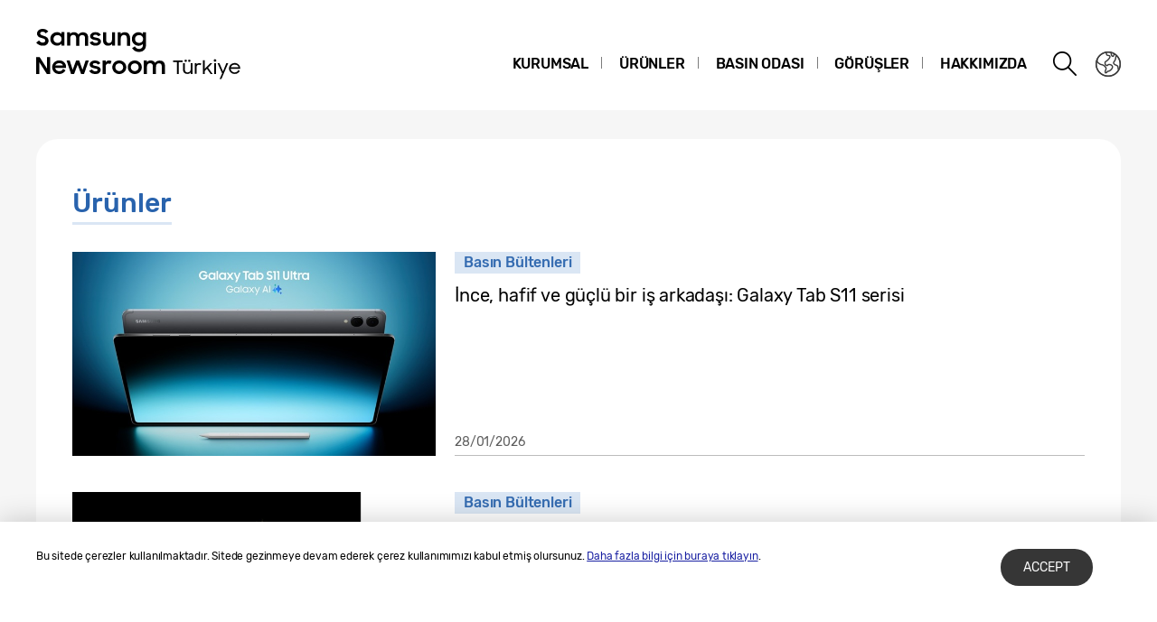

--- FILE ---
content_type: text/html; charset=UTF-8
request_url: https://news.samsung.com/tr/category/products
body_size: 12738
content:
<!DOCTYPE html>
<html lang="tr-TR">
<head>
    <meta name="viewport" content="width=device-width, initial-scale=1.0, maximum-scale=1.0, user-scalable=no" />
    <meta http-equiv="Content-Type" content="text/html; charset=utf-8" />
    <meta http-equiv="X-UA-Compatible" content="IE=edge">
    <meta name="format-detection" content="telephone=no" />

    <link rel="profile" href="http://gmpg.org/xfn/11">
    <link rel="stylesheet" type="text/css" href="https://news.samsung.com/tr/wp-content/themes/btr_newsroom/css/jquery-ui.css" />
    <link rel="stylesheet" href="https://news.samsung.com/tr/wp-content/themes/btr_newsroom/style.css?ver=1.1.5">
    <link rel="shortcut icon" type="image/x-icon" href="https://news.samsung.com/tr/favicon.ico" />
            <title>Ürünler &#8211; Samsung Newsroom Türkiye</title>
<link rel='dns-prefetch' href='//s.w.org' />
<link rel="alternate" type="application/rss+xml" title="Samsung Newsroom Türkiye &raquo; Ürünler Category Feed" href="https://news.samsung.com/tr/category/products/feed" />
		<script type="text/javascript">
			window._wpemojiSettings = {"baseUrl":"https:\/\/s.w.org\/images\/core\/emoji\/11\/72x72\/","ext":".png","svgUrl":"https:\/\/s.w.org\/images\/core\/emoji\/11\/svg\/","svgExt":".svg","source":{"concatemoji":"https:\/\/news.samsung.com\/tr\/wp-includes\/js\/wp-emoji-release.min.js?ver=4.9.28"}};
			!function(e,a,t){var n,r,o,i=a.createElement("canvas"),p=i.getContext&&i.getContext("2d");function s(e,t){var a=String.fromCharCode;p.clearRect(0,0,i.width,i.height),p.fillText(a.apply(this,e),0,0);e=i.toDataURL();return p.clearRect(0,0,i.width,i.height),p.fillText(a.apply(this,t),0,0),e===i.toDataURL()}function c(e){var t=a.createElement("script");t.src=e,t.defer=t.type="text/javascript",a.getElementsByTagName("head")[0].appendChild(t)}for(o=Array("flag","emoji"),t.supports={everything:!0,everythingExceptFlag:!0},r=0;r<o.length;r++)t.supports[o[r]]=function(e){if(!p||!p.fillText)return!1;switch(p.textBaseline="top",p.font="600 32px Arial",e){case"flag":return s([55356,56826,55356,56819],[55356,56826,8203,55356,56819])?!1:!s([55356,57332,56128,56423,56128,56418,56128,56421,56128,56430,56128,56423,56128,56447],[55356,57332,8203,56128,56423,8203,56128,56418,8203,56128,56421,8203,56128,56430,8203,56128,56423,8203,56128,56447]);case"emoji":return!s([55358,56760,9792,65039],[55358,56760,8203,9792,65039])}return!1}(o[r]),t.supports.everything=t.supports.everything&&t.supports[o[r]],"flag"!==o[r]&&(t.supports.everythingExceptFlag=t.supports.everythingExceptFlag&&t.supports[o[r]]);t.supports.everythingExceptFlag=t.supports.everythingExceptFlag&&!t.supports.flag,t.DOMReady=!1,t.readyCallback=function(){t.DOMReady=!0},t.supports.everything||(n=function(){t.readyCallback()},a.addEventListener?(a.addEventListener("DOMContentLoaded",n,!1),e.addEventListener("load",n,!1)):(e.attachEvent("onload",n),a.attachEvent("onreadystatechange",function(){"complete"===a.readyState&&t.readyCallback()})),(n=t.source||{}).concatemoji?c(n.concatemoji):n.wpemoji&&n.twemoji&&(c(n.twemoji),c(n.wpemoji)))}(window,document,window._wpemojiSettings);
		</script>
		<style type="text/css">
img.wp-smiley,
img.emoji {
	display: inline !important;
	border: none !important;
	box-shadow: none !important;
	height: 1em !important;
	width: 1em !important;
	margin: 0 .07em !important;
	vertical-align: -0.1em !important;
	background: none !important;
	padding: 0 !important;
}
</style>
<link rel='stylesheet' id='mb.miniAudioPlayer.css-css'  href='https://news.samsung.com/tr/wp-content/plugins/wp-miniaudioplayer/css/miniplayer.css?ver=1.8.10' type='text/css' media='screen' />
<script type='text/javascript' src='https://news.samsung.com/tr/wp-includes/js/jquery/jquery.js?ver=1.12.4'></script>
<script type='text/javascript' src='https://news.samsung.com/tr/wp-includes/js/jquery/jquery-migrate.min.js?ver=1.4.1'></script>
<script type='text/javascript' src='https://news.samsung.com/tr/wp-content/plugins/wp-miniaudioplayer/js/jquery.mb.miniAudioPlayer.min.js?ver=1.8.10'></script>
<script type='text/javascript' src='https://news.samsung.com/tr/wp-content/plugins/wp-miniaudioplayer/js/map_overwrite_default_me.js?ver=1.8.10'></script>
<link rel='https://api.w.org/' href='https://news.samsung.com/tr/wp-json/' />
<link rel='shortlink' href='https://bit.ly/46asBun' />

<!-- start miniAudioPlayer custom CSS -->

<style id="map_custom_css">
       

/* DO NOT REMOVE OR MODIFY */
/*{'skinName': 'mySkin', 'borderRadius': 5, 'main': 'rgb(255, 217, 102)', 'secondary': 'rgb(68, 68, 68)', 'playerPadding': 0}*/
/* END - DO NOT REMOVE OR MODIFY */
/*++++++++++++++++++++++++++++++++++++++++++++++++++
Copyright (c) 2001-2014. Matteo Bicocchi (Pupunzi);
http://pupunzi.com/mb.components/mb.miniAudioPlayer/demo/skinMaker.html

Skin name: mySkin
borderRadius: 5
background: rgb(255, 217, 102)
icons: rgb(68, 68, 68)
border: rgb(55, 55, 55)
borderLeft: rgb(255, 230, 153)
borderRight: rgb(255, 204, 51)
mute: rgba(68, 68, 68, 0.4)
download: rgba(255, 217, 102, 0.4)
downloadHover: rgb(255, 217, 102)
++++++++++++++++++++++++++++++++++++++++++++++++++*/

/* Older browser (IE8) - not supporting rgba() */
.mbMiniPlayer.mySkin .playerTable span{background-color:#ffd966}
.mbMiniPlayer.mySkin .playerTable span.map_play{border-left:1px solid #ffd966;}
.mbMiniPlayer.mySkin .playerTable span.map_volume{border-right:1px solid #ffd966;}
.mbMiniPlayer.mySkin .playerTable span.map_volume.mute{color: #444444;}
.mbMiniPlayer.mySkin .map_download{color: #444444;}
.mbMiniPlayer.mySkin .map_download:hover{color: #444444;}
.mbMiniPlayer.mySkin .playerTable span{color: #444444;}
.mbMiniPlayer.mySkin .playerTable {border: 1px solid #444444 !important;}

/*++++++++++++++++++++++++++++++++++++++++++++++++*/

.mbMiniPlayer.mySkin .playerTable{background-color:transparent; border-radius:5px !important;}
.mbMiniPlayer.mySkin .playerTable span{background-color:rgb(255, 217, 102); padding:3px !important; font-size: 20px;}
.mbMiniPlayer.mySkin .playerTable span.map_time{ font-size: 12px !important; width: 50px !important}
.mbMiniPlayer.mySkin .playerTable span.map_title{ padding:4px !important}
.mbMiniPlayer.mySkin .playerTable span.map_play{border-left:1px solid rgb(255, 204, 51); border-radius:0 4px 4px 0 !important;}
.mbMiniPlayer.mySkin .playerTable span.map_volume{padding-left:6px !important}
.mbMiniPlayer.mySkin .playerTable span.map_volume{border-right:1px solid rgb(255, 230, 153); border-radius:4px 0 0 4px !important;}
.mbMiniPlayer.mySkin .playerTable span.map_volume.mute{color: rgba(68, 68, 68, 0.4);}
.mbMiniPlayer.mySkin .map_download{color: rgba(255, 217, 102, 0.4);}
.mbMiniPlayer.mySkin .map_download:hover{color: rgb(255, 217, 102);}
.mbMiniPlayer.mySkin .playerTable span{color: rgb(68, 68, 68);text-shadow: none!important;}
.mbMiniPlayer.mySkin .playerTable span{color: rgb(68, 68, 68);}
.mbMiniPlayer.mySkin .playerTable {border: 1px solid rgb(55, 55, 55) !important;}
.mbMiniPlayer.mySkin .playerTable span.map_title{color: #000; text-shadow:none!important}
.mbMiniPlayer.mySkin .playerTable .jp-load-bar{background-color:rgba(255, 217, 102, 0.3);}
.mbMiniPlayer.mySkin .playerTable .jp-play-bar{background-color:#ffd966;}
.mbMiniPlayer.mySkin .playerTable span.map_volumeLevel a{background-color:rgb(94, 94, 94); height:80%!important }
.mbMiniPlayer.mySkin .playerTable span.map_volumeLevel a.sel{background-color:#444444;}
.mbMiniPlayer.mySkin  span.map_download{font-size:50px !important;}
/* Wordpress playlist select */
.map_pl_container .pl_item.sel{background-color:#ffd966 !important; color: #444444}
/*++++++++++++++++++++++++++++++++++++++++++++++++*/

</style>
	
<!-- end miniAudioPlayer custom CSS -->
	
    <!-- Google tag (gtag.js) -->
<script async src="https://www.googletagmanager.com/gtag/js?id=G-46SKVWZYJW"></script>
<script>
    window.dataLayer = window.dataLayer || [];
    function gtag(){dataLayer.push(arguments);}
    gtag('js', new Date());

    gtag('config', 'G-46SKVWZYJW',{
        'cookie_expires': 31536000 ,  // 1 year
        'anonymize_ip': true
    });
</script><meta name="description" content="Samsung&#8217;un en yeni ürünlerine ve hizmetlerine derinlemesine bir bakış. Yeni ürünleri  tanıtmak ve derinlemesine açıklamak için öğretici içerikler ve makaleler içerir." /></head>
<body>

<div id="wrapper">
    <div id="header">
        <div class="notice_banner" style="display:none;">
            <div class="inner">
                <p class="notice">Samsung Newsroom's videos will no longer be supported on Internet Explorer. Please try a different type of <a href="https://www.youtube.com/supported_browsers" target="_blank">web browser</a>.</p>
                <button type="button" class="btn_notice_close">close</button>
            </div>
        </div>
        <div class="header_box">
            <div class="header_inner">
                <div class="header_wrap clearfix">
                                        <p class="logo"><a href="https://news.samsung.com/tr/">
                        <svg version="1.2" baseProfile="tiny" id="레이어_1"
	 xmlns="http://www.w3.org/2000/svg" xmlns:xlink="http://www.w3.org/1999/xlink" x="0px" y="0px" viewBox="0 0 317 64"
	 overflow="visible" xml:space="preserve">
<rect fill="none" width="317" height="64"/>
<g>
	<g>
		<path d="M7.3,22.6c-1.7,0-3.1-0.3-4.3-1c-1.2-0.6-2.2-1.4-3-2.4l3.2-2.4c0.5,0.8,1.1,1.4,1.8,1.8c0.7,0.4,1.5,0.6,2.3,0.6
			c0.9,0,1.6-0.2,2.1-0.7c0.5-0.5,0.7-1.1,0.7-1.7c0-0.4-0.1-0.7-0.3-1s-0.5-0.5-0.9-0.7s-0.8-0.4-1.2-0.5c-0.5-0.1-0.9-0.3-1.4-0.4
			c-0.6-0.2-1.3-0.4-1.9-0.6c-0.6-0.2-1.2-0.5-1.7-0.9c-0.5-0.4-0.9-0.9-1.2-1.4C1.1,10.7,0.9,10,0.9,9.2c0-0.7,0.2-1.4,0.5-2
			S2.1,6,2.7,5.5c0.6-0.5,1.2-0.8,2-1.1C5.4,4.1,6.2,4,7.1,4c0.7,0,1.4,0.1,2,0.2c0.6,0.1,1.2,0.3,1.7,0.6c0.5,0.2,1,0.5,1.4,0.9
			c0.4,0.3,0.8,0.7,1.2,1.1l-2.9,2.2C9.7,7.7,8.6,7.1,7.1,7.1c-0.8,0-1.5,0.2-1.9,0.6C4.7,8.1,4.5,8.6,4.5,9.1
			c0,0.4,0.1,0.7,0.3,0.9c0.2,0.2,0.5,0.5,0.8,0.7c0.3,0.2,0.8,0.4,1.2,0.5c0.5,0.1,0.9,0.3,1.5,0.5c0.6,0.2,1.3,0.4,1.9,0.7
			c0.6,0.3,1.2,0.6,1.7,1c0.5,0.4,0.9,0.9,1.3,1.5c0.3,0.6,0.5,1.3,0.5,2.2c0,0.7-0.1,1.4-0.4,2.1c-0.3,0.7-0.7,1.3-1.2,1.8
			c-0.5,0.5-1.2,0.9-2,1.3C9.2,22.5,8.3,22.6,7.3,22.6z"/>
		<path d="M23.1,22.6c-0.9,0-1.8-0.2-2.7-0.5c-0.9-0.3-1.7-0.8-2.4-1.5c-0.7-0.6-1.3-1.4-1.7-2.3c-0.4-0.9-0.6-2-0.6-3.2
			c0-1.2,0.2-2.3,0.6-3.2c0.4-0.9,1-1.7,1.7-2.3c0.7-0.6,1.5-1.1,2.4-1.5c0.9-0.3,1.8-0.5,2.7-0.5c1,0,1.9,0.2,2.7,0.5
			c0.8,0.4,1.5,0.8,2.1,1.5v-2h3.4v14.9H28v-2.1c-0.5,0.7-1.2,1.2-2.1,1.6C25,22.5,24.1,22.6,23.1,22.6z M23.7,19.5
			c0.6,0,1.2-0.1,1.8-0.3c0.5-0.2,1-0.5,1.4-0.9c0.4-0.4,0.7-0.9,0.9-1.4c0.2-0.5,0.3-1.1,0.3-1.7c0-0.6-0.1-1.1-0.3-1.7
			c-0.2-0.5-0.5-1-0.9-1.4c-0.4-0.4-0.9-0.7-1.4-0.9c-0.5-0.2-1.1-0.3-1.8-0.3c-0.6,0-1.2,0.1-1.8,0.3c-0.6,0.2-1,0.5-1.4,0.9
			c-0.4,0.4-0.7,0.8-1,1.4c-0.2,0.5-0.3,1.1-0.3,1.7c0,0.6,0.1,1.2,0.3,1.7c0.2,0.5,0.5,1,1,1.4c0.4,0.4,0.9,0.7,1.4,0.9
			C22.5,19.4,23.1,19.5,23.7,19.5z"/>
		<path d="M34.1,7.7h3.4v1.9C38,9,38.6,8.6,39.3,8.2c0.7-0.3,1.5-0.5,2.5-0.5c1.2,0,2.2,0.2,3,0.7c0.8,0.4,1.4,1.1,1.9,1.9
			c0.5-0.8,1.2-1.4,2-1.8c0.8-0.5,1.8-0.7,2.9-0.7c2,0,3.5,0.5,4.5,1.6c1,1.1,1.5,2.6,1.5,4.5v8.8h-3.5v-8.5c0-1.1-0.3-1.9-0.8-2.5
			c-0.5-0.6-1.4-0.9-2.4-0.9c-0.9,0-1.7,0.3-2.3,0.9c-0.6,0.6-0.9,1.6-0.9,2.9v8.1h-3.5V14c0-1-0.3-1.9-0.8-2.5
			c-0.5-0.6-1.3-0.9-2.3-0.9c-1,0-1.8,0.3-2.4,1c-0.6,0.6-1,1.6-1,2.9v8.1h-3.4V7.7z"/>
		<path d="M65.8,22.6c-1.6,0-3-0.3-4.1-0.9c-1.1-0.6-1.9-1.5-2.5-2.7l3.2-1.4c0.4,0.7,0.8,1.2,1.5,1.5c0.6,0.4,1.3,0.5,2.1,0.5
			c0.8,0,1.5-0.2,1.9-0.5c0.4-0.3,0.6-0.7,0.6-1.2c0-0.3-0.1-0.5-0.3-0.6c-0.2-0.2-0.4-0.3-0.8-0.4c-0.3-0.1-0.7-0.2-1.1-0.3
			c-0.4-0.1-0.9-0.2-1.3-0.3c-0.6-0.1-1.3-0.3-1.9-0.5c-0.6-0.2-1.2-0.4-1.7-0.7c-0.5-0.3-0.9-0.7-1.2-1.2c-0.3-0.5-0.5-1.1-0.5-1.9
			c0-0.6,0.1-1.1,0.4-1.6c0.3-0.5,0.7-1,1.2-1.4c0.5-0.4,1.1-0.7,1.8-1c0.7-0.2,1.5-0.4,2.4-0.4c1.5,0,2.7,0.3,3.7,0.8
			c1,0.6,1.8,1.3,2.4,2.3l-2.9,1.4c-0.3-0.5-0.7-0.9-1.3-1.2c-0.5-0.3-1.2-0.4-1.9-0.4c-0.8,0-1.4,0.2-1.8,0.5
			c-0.4,0.3-0.6,0.7-0.6,1.1c0,0.5,0.3,0.8,0.9,1c0.6,0.2,1.4,0.4,2.5,0.6c0.6,0.1,1.2,0.3,1.8,0.4c0.6,0.2,1.2,0.4,1.7,0.8
			c0.5,0.3,0.9,0.7,1.2,1.2c0.3,0.5,0.5,1.1,0.5,1.9c0,0.5-0.1,1-0.4,1.6c-0.2,0.5-0.6,1-1.1,1.5c-0.5,0.5-1.1,0.8-1.9,1.1
			C67.8,22.5,66.9,22.6,65.8,22.6z"/>
		<path d="M87.3,22.6h-3.4v-1.9c-0.5,0.6-1.1,1.1-1.8,1.4c-0.7,0.3-1.5,0.5-2.5,0.5c-1.8,0-3.2-0.5-4.2-1.7c-1-1.1-1.5-2.6-1.5-4.6
			V7.7h3.5V16c0,1.1,0.3,2,0.8,2.7s1.3,1,2.4,1c1,0,1.7-0.3,2.4-1c0.6-0.7,0.9-1.7,0.9-2.9v-8h3.4V22.6z"/>
		<path d="M90.1,7.7h3.4v2c0.5-0.6,1.1-1.1,1.9-1.5C96.1,7.9,97,7.7,98,7.7c1.9,0,3.3,0.6,4.3,1.7c1,1.1,1.6,2.6,1.6,4.6v8.7h-3.5
			v-8.3c0-1.1-0.3-2-0.8-2.7c-0.6-0.7-1.4-1-2.5-1c-1,0-1.8,0.3-2.5,1c-0.7,0.7-1,1.7-1,2.9v8h-3.4V7.7z"/>
		<path d="M118.2,20.4c-0.5,0.7-1.2,1.3-2.1,1.7c-0.8,0.4-1.8,0.6-2.8,0.6c-0.9,0-1.8-0.2-2.7-0.5c-0.9-0.3-1.7-0.8-2.4-1.5
			c-0.7-0.6-1.3-1.4-1.7-2.3c-0.4-0.9-0.6-2-0.6-3.2c0-1.2,0.2-2.3,0.6-3.2c0.4-0.9,1-1.7,1.7-2.3c0.7-0.6,1.5-1.1,2.4-1.5
			c0.9-0.3,1.8-0.5,2.7-0.5c1,0,1.9,0.2,2.7,0.6c0.8,0.4,1.5,0.9,2.1,1.6V7.7h3.4v14.3c0,1-0.2,2-0.5,2.9c-0.3,0.9-0.8,1.7-1.5,2.4
			c-0.6,0.7-1.4,1.2-2.4,1.6c-1,0.4-2.1,0.6-3.3,0.6c-1,0-1.8-0.1-2.6-0.3c-0.8-0.2-1.5-0.5-2.1-0.9s-1.2-0.8-1.7-1.4
			c-0.5-0.5-0.9-1.1-1.2-1.7l3.1-1.9c0.5,1,1.2,1.7,1.8,2.2c0.7,0.5,1.6,0.7,2.8,0.7c0.6,0,1.2-0.1,1.8-0.4c0.5-0.2,1-0.6,1.3-0.9
			c0.4-0.4,0.6-0.8,0.8-1.4c0.2-0.5,0.3-1.1,0.3-1.6V20.4z M113.9,19.5c0.6,0,1.2-0.1,1.8-0.3c0.5-0.2,1-0.5,1.4-0.9
			c0.4-0.4,0.7-0.9,0.9-1.4c0.2-0.5,0.3-1.1,0.3-1.7c0-0.6-0.1-1.1-0.3-1.7c-0.2-0.5-0.5-1-0.9-1.4c-0.4-0.4-0.9-0.7-1.4-0.9
			c-0.5-0.2-1.1-0.3-1.8-0.3c-0.6,0-1.2,0.1-1.8,0.3c-0.6,0.2-1,0.5-1.4,0.9c-0.4,0.4-0.7,0.8-1,1.4s-0.3,1.1-0.3,1.7
			c0,0.6,0.1,1.2,0.3,1.7c0.2,0.5,0.5,1,1,1.4c0.4,0.4,0.9,0.7,1.4,0.9C112.7,19.4,113.3,19.5,113.9,19.5z"/>
	</g>
	<g>
		<path d="M0,35.3h3.9L12,48V35.3h3.5v18.6h-3.7L3.5,40.9v13.1H0V35.3z"/>
		<path d="M25.6,54c-1.2,0-2.2-0.2-3.2-0.6c-1-0.4-1.8-0.9-2.5-1.6c-0.7-0.7-1.2-1.5-1.6-2.4c-0.4-0.9-0.6-1.9-0.6-2.9
			c0-1,0.2-2,0.6-3c0.4-0.9,0.9-1.7,1.6-2.4c0.7-0.7,1.5-1.2,2.5-1.6c0.9-0.4,2-0.6,3-0.6c1.1,0,2.1,0.2,3.1,0.5
			c0.9,0.4,1.8,0.9,2.4,1.5c0.7,0.6,1.2,1.4,1.6,2.3c0.4,0.9,0.6,1.8,0.6,2.9v1.2H21c0.2,1.1,0.8,1.9,1.6,2.6c0.8,0.6,1.8,1,3,1
			c1,0,1.8-0.2,2.5-0.7c0.7-0.5,1.3-1.1,1.6-1.9l2.8,1.6c-0.6,1.2-1.6,2.2-2.7,2.9C28.6,53.6,27.2,54,25.6,54z M25.4,42
			c-1,0-1.9,0.2-2.7,0.7c-0.8,0.5-1.3,1.1-1.6,1.8h8.5c-0.3-0.8-0.7-1.4-1.5-1.9C27.4,42.2,26.5,42,25.4,42z"/>
		<path d="M33.6,39h3.5l3.3,10.3L44.2,39h3.4l3.7,10.3L54.7,39h3.5l-5.2,14.9h-3.3l-3.8-10.3L42,53.9h-3.4L33.6,39z"/>
		<path d="M65.3,54c-1.6,0-3-0.3-4.1-0.9c-1.1-0.6-1.9-1.5-2.5-2.7l3.2-1.4c0.4,0.7,0.8,1.2,1.5,1.5c0.6,0.4,1.3,0.5,2.1,0.5
			c0.9,0,1.5-0.2,1.9-0.5c0.4-0.3,0.6-0.7,0.6-1.2c0-0.3-0.1-0.5-0.3-0.6c-0.2-0.2-0.5-0.3-0.8-0.4c-0.3-0.1-0.7-0.2-1.1-0.3
			c-0.4-0.1-0.9-0.2-1.3-0.3c-0.6-0.1-1.3-0.3-1.9-0.5c-0.6-0.2-1.2-0.4-1.7-0.7c-0.5-0.3-0.9-0.7-1.2-1.2s-0.5-1.1-0.5-1.9
			c0-0.6,0.1-1.1,0.4-1.6c0.3-0.5,0.7-1,1.2-1.4c0.5-0.4,1.1-0.7,1.8-1c0.7-0.2,1.5-0.4,2.4-0.4c1.5,0,2.7,0.3,3.7,0.8
			c1,0.6,1.8,1.3,2.4,2.3l-2.9,1.4C68,43,67.5,42.6,67,42.3c-0.5-0.3-1.2-0.4-1.9-0.4c-0.8,0-1.4,0.2-1.8,0.5
			c-0.4,0.3-0.6,0.7-0.6,1.1c0,0.5,0.3,0.8,0.9,1c0.6,0.2,1.4,0.4,2.6,0.6c0.6,0.1,1.2,0.3,1.8,0.5c0.6,0.2,1.2,0.4,1.7,0.8
			c0.5,0.3,0.9,0.7,1.2,1.2c0.3,0.5,0.5,1.1,0.5,1.9c0,0.5-0.1,1-0.4,1.6c-0.2,0.5-0.6,1-1.1,1.5c-0.5,0.5-1.1,0.8-1.9,1.1
			C67.2,53.8,66.3,54,65.3,54z"/>
		<path d="M73.5,39h3.4v2.2c0.7-1.5,2-2.2,3.8-2.2c0.5,0,1,0.1,1.5,0.2c0.4,0.1,0.8,0.3,1.2,0.5l-1.3,3.3c-0.3-0.2-0.5-0.3-0.9-0.4
			c-0.3-0.1-0.7-0.2-1.2-0.2c-1,0-1.8,0.3-2.3,0.9c-0.5,0.6-0.8,1.5-0.8,2.8v8h-3.4V39z"/>
		<path d="M91.9,54c-1.1,0-2.1-0.2-3-0.6c-0.9-0.4-1.8-0.9-2.5-1.6c-0.7-0.7-1.2-1.5-1.6-2.4c-0.4-0.9-0.6-1.9-0.6-2.9
			c0-1,0.2-2,0.6-2.9c0.4-0.9,0.9-1.7,1.6-2.4c0.7-0.7,1.5-1.2,2.5-1.6c0.9-0.4,2-0.6,3-0.6c1.1,0,2.1,0.2,3,0.6
			c0.9,0.4,1.8,0.9,2.5,1.6c0.7,0.7,1.3,1.5,1.7,2.4c0.4,0.9,0.6,1.9,0.6,2.9c0,1-0.2,2-0.6,2.9c-0.4,0.9-1,1.7-1.7,2.4
			c-0.7,0.7-1.5,1.2-2.5,1.6C93.9,53.8,92.9,54,91.9,54z M91.9,50.7c0.6,0,1.2-0.1,1.7-0.3c0.5-0.2,1-0.5,1.4-0.9
			c0.4-0.4,0.7-0.8,0.9-1.4c0.2-0.5,0.3-1.1,0.3-1.6c0-0.6-0.1-1.1-0.3-1.7c-0.2-0.5-0.5-1-0.9-1.4c-0.4-0.4-0.9-0.7-1.4-0.9
			c-0.5-0.2-1.1-0.3-1.7-0.3c-0.6,0-1.2,0.1-1.7,0.3c-0.5,0.2-1,0.5-1.4,0.9c-0.4,0.4-0.7,0.8-0.9,1.4c-0.2,0.5-0.3,1.1-0.3,1.7
			c0,0.6,0.1,1.1,0.3,1.6c0.2,0.5,0.5,1,0.9,1.4c0.4,0.4,0.8,0.7,1.4,0.9C90.7,50.6,91.2,50.7,91.9,50.7z"/>
		<path d="M109.1,54c-1.1,0-2.1-0.2-3-0.6c-0.9-0.4-1.8-0.9-2.5-1.6c-0.7-0.7-1.2-1.5-1.6-2.4c-0.4-0.9-0.6-1.9-0.6-2.9
			c0-1,0.2-2,0.6-2.9c0.4-0.9,0.9-1.7,1.6-2.4c0.7-0.7,1.5-1.2,2.5-1.6c0.9-0.4,2-0.6,3-0.6c1.1,0,2.1,0.2,3,0.6
			c0.9,0.4,1.8,0.9,2.5,1.6c0.7,0.7,1.3,1.5,1.7,2.4c0.4,0.9,0.6,1.9,0.6,2.9c0,1-0.2,2-0.6,2.9c-0.4,0.9-1,1.7-1.7,2.4
			c-0.7,0.7-1.5,1.2-2.5,1.6C111.2,53.8,110.2,54,109.1,54z M109.1,50.7c0.6,0,1.2-0.1,1.7-0.3c0.5-0.2,1-0.5,1.4-0.9
			c0.4-0.4,0.7-0.8,0.9-1.4c0.2-0.5,0.3-1.1,0.3-1.6c0-0.6-0.1-1.1-0.3-1.7c-0.2-0.5-0.5-1-0.9-1.4c-0.4-0.4-0.9-0.7-1.4-0.9
			c-0.5-0.2-1.1-0.3-1.7-0.3c-0.6,0-1.2,0.1-1.7,0.3c-0.5,0.2-1,0.5-1.4,0.9c-0.4,0.4-0.7,0.8-0.9,1.4c-0.2,0.5-0.3,1.1-0.3,1.7
			c0,0.6,0.1,1.1,0.3,1.6c0.2,0.5,0.5,1,0.9,1.4c0.4,0.4,0.8,0.7,1.4,0.9C107.9,50.6,108.5,50.7,109.1,50.7z"/>
		<path d="M119,39h3.4v1.9c0.5-0.6,1.1-1.1,1.8-1.4c0.7-0.4,1.5-0.5,2.5-0.5c1.2,0,2.2,0.2,3,0.7c0.8,0.4,1.4,1.1,1.9,1.9
			c0.5-0.8,1.2-1.4,2-1.8s1.8-0.7,2.9-0.7c2,0,3.5,0.5,4.5,1.6c1,1.1,1.5,2.6,1.5,4.5v8.8h-3.5v-8.5c0-1.1-0.3-1.9-0.8-2.5
			c-0.5-0.6-1.4-0.9-2.4-0.9c-0.9,0-1.7,0.3-2.3,0.9c-0.6,0.6-0.9,1.6-0.9,2.9v8.1h-3.5v-8.6c0-1-0.3-1.9-0.8-2.5
			c-0.5-0.6-1.3-0.9-2.3-0.9c-1,0-1.8,0.3-2.4,1c-0.6,0.6-1,1.6-1,2.9v8.1H119V39z"/>
	</g>
	<g>
		<path d="M155.8,40.8h-4.3v-1.9h10.6v1.9h-4.3v13.1h-2V40.8z"/>
		<path d="M167.3,53.9c-1.6,0-2.8-0.5-3.6-1.4c-0.9-0.9-1.3-2.2-1.3-3.9v-6.7h2v6.6c0,1.1,0.3,2,0.8,2.7c0.5,0.7,1.4,1,2.5,1
			c1,0,1.8-0.3,2.4-1c0.6-0.7,0.9-1.6,0.9-2.7v-6.5h1.9v12h-1.9V52c-0.4,0.6-0.8,1.1-1.4,1.4S168.1,53.9,167.3,53.9z M164.2,39.3
			c0-0.4,0.1-0.7,0.3-0.9s0.5-0.3,0.9-0.3c0.4,0,0.7,0.1,1,0.3s0.3,0.5,0.3,0.9c0,0.4-0.1,0.7-0.3,0.9s-0.5,0.3-1,0.3
			c-0.4,0-0.7-0.1-1-0.3C164.3,40,164.2,39.7,164.2,39.3z M168.2,39.3c0-0.4,0.1-0.7,0.3-0.9s0.5-0.3,0.9-0.3c0.4,0,0.7,0.1,1,0.3
			s0.3,0.5,0.3,0.9c0,0.4-0.1,0.7-0.3,0.9s-0.5,0.3-1,0.3c-0.4,0-0.7-0.1-1-0.3S168.2,39.7,168.2,39.3z"/>
		<path d="M175.5,41.9h1.9v1.7c0.6-1.1,1.6-1.7,3-1.7c0.5,0,1,0.1,1.3,0.2c0.4,0.1,0.7,0.3,1,0.4l-0.8,1.8c-0.2-0.2-0.5-0.3-0.7-0.4
			c-0.2-0.1-0.6-0.2-1.1-0.2c-0.8,0-1.5,0.3-2,0.8c-0.5,0.5-0.7,1.4-0.7,2.5c0,0,0,0.1,0,0.4s0,0.5,0,0.8c0,0.3,0,0.7,0,1.1
			c0,0.4,0,0.8,0,1.2c0,1,0,2.1,0,3.3h-2V41.9z"/>
		<path d="M184.5,38.7h1.9v9.7l6.2-6.5h2.4l-4.8,5.1l5,6.9h-2.2l-4.1-5.7l-2.4,2.5v3.3h-1.9V38.7z"/>
		<path d="M196.5,39c0-0.4,0.1-0.7,0.4-1c0.3-0.3,0.6-0.4,1-0.4c0.5,0,0.8,0.1,1,0.4c0.2,0.3,0.4,0.6,0.4,1c0,0.4-0.1,0.8-0.4,1
			c-0.2,0.3-0.6,0.4-1,0.4c-0.4,0-0.8-0.1-1-0.4S196.5,39.4,196.5,39z M196.9,41.9h2v12h-2V41.9z"/>
		<path d="M205.8,53.3l-5.2-11.4h2.1l4,9.2l3.7-9.2h2.1l-7.5,17.5h-2L205.8,53.3z"/>
		<path d="M219.7,53.9c-1,0-1.8-0.2-2.6-0.5s-1.4-0.7-2-1.3c-0.6-0.5-1-1.2-1.3-1.9c-0.3-0.7-0.5-1.5-0.5-2.3c0-0.9,0.2-1.7,0.5-2.4
			c0.3-0.7,0.7-1.4,1.3-1.9c0.6-0.5,1.2-1,2-1.3c0.8-0.3,1.6-0.5,2.5-0.5c0.9,0,1.7,0.1,2.4,0.4c0.8,0.3,1.4,0.7,1.9,1.2
			s1,1.1,1.3,1.8c0.3,0.7,0.5,1.5,0.5,2.3v0.8h-10.5c0.1,0.6,0.2,1.1,0.5,1.6c0.2,0.5,0.6,0.9,0.9,1.2c0.4,0.3,0.8,0.6,1.4,0.8
			c0.5,0.2,1.1,0.3,1.7,0.3c1,0,1.8-0.2,2.4-0.7c0.7-0.5,1.2-1.1,1.5-1.9l1.7,0.9c-0.5,1.1-1.3,1.9-2.2,2.5
			C222.2,53.6,221.1,53.9,219.7,53.9z M219.6,43.6c-0.5,0-1,0.1-1.5,0.2c-0.5,0.1-0.9,0.4-1.2,0.6c-0.4,0.3-0.7,0.6-0.9,0.9
			s-0.4,0.8-0.5,1.2h8.4c-0.2-0.9-0.6-1.7-1.4-2.2C221.7,43.9,220.8,43.6,219.6,43.6z"/>
	</g>
</g>
</svg>
                    </a></p>
                    <a class="skip_nav transparent" href="#content_wrap">skip to content</a>

                    <div class="gnb_wrap clearfix">
                        <!-- gnb -->
                        <div id="gnb" class="clearfix view_web">
                            <nav class="nav">
                                <ul id="menu-menu-1" class="main-menu"><li id="menu-item-42" class="menu-item menu-item-type-taxonomy menu-item-object-category menu-item-has-children menu-item-42"><a href="https://news.samsung.com/tr/category/corporate">Kurumsal</a>
<ul class="sub-menu">
	<li id="menu-item-44" class="menu-item menu-item-type-taxonomy menu-item-object-category menu-item-44"><a href="https://news.samsung.com/tr/category/corporate/people-culture">Kurum Kültürü</a></li>
	<li id="menu-item-45" class="menu-item menu-item-type-taxonomy menu-item-object-category menu-item-45"><a href="https://news.samsung.com/tr/category/corporate/citizenship">Kurumsal Vatandaşlık</a></li>
	<li id="menu-item-47" class="menu-item menu-item-type-taxonomy menu-item-object-category menu-item-47"><a href="https://news.samsung.com/tr/category/corporate/technology">Teknoloji</a></li>
	<li id="menu-item-46" class="menu-item menu-item-type-taxonomy menu-item-object-category menu-item-46"><a href="https://news.samsung.com/tr/category/corporate/design">Tasarım</a></li>
	<li id="menu-item-1069" class="menu-item menu-item-type-taxonomy menu-item-object-category menu-item-1069"><a href="https://news.samsung.com/tr/category/corporate/others">Diğer</a></li>
</ul>
</li>
<li id="menu-item-48" class="menu-item menu-item-type-taxonomy menu-item-object-category current-menu-item menu-item-has-children menu-item-48"><a href="https://news.samsung.com/tr/category/products">Ürünler</a>
<ul class="sub-menu">
	<li id="menu-item-52" class="menu-item menu-item-type-taxonomy menu-item-object-category menu-item-52"><a href="https://news.samsung.com/tr/category/products/mobile">Mobil</a></li>
	<li id="menu-item-53" class="menu-item menu-item-type-taxonomy menu-item-object-category menu-item-53"><a href="https://news.samsung.com/tr/category/products/tv-audio">Görüntü &#038; Ses Sistemleri</a></li>
	<li id="menu-item-50" class="menu-item menu-item-type-taxonomy menu-item-object-category menu-item-50"><a href="https://news.samsung.com/tr/category/products/home-appliances">Beyaz Eşya</a></li>
</ul>
</li>
<li id="menu-item-32" class="menu-item menu-item-type-taxonomy menu-item-object-category menu-item-has-children menu-item-32"><a href="https://news.samsung.com/tr/category/press-resources">Basın Odası</a>
<ul class="sub-menu">
	<li id="menu-item-33" class="menu-item menu-item-type-taxonomy menu-item-object-category menu-item-33"><a href="https://news.samsung.com/tr/category/press-resources/press-release">Basın Bültenleri</a></li>
	<li id="menu-item-34" class="menu-item menu-item-type-taxonomy menu-item-object-category menu-item-34"><a href="https://news.samsung.com/tr/category/press-resources/statements">Bildirimler</a></li>
	<li id="menu-item-37" class="menu-item menu-item-type-taxonomy menu-item-object-category menu-item-37"><a href="https://news.samsung.com/tr/category/press-resources/infographics">İnfografikler</a></li>
</ul>
</li>
<li id="menu-item-1938" class="menu-item menu-item-type-taxonomy menu-item-object-category menu-item-1938"><a href="https://news.samsung.com/tr/category/views">Görüşler</a></li>
<li id="menu-item-57" class="menu-item menu-item-type-custom menu-item-object-custom menu-item-has-children menu-item-57"><a href="https://news.samsung.com/tr/overview">Hakkımızda</a>
<ul class="sub-menu">
	<li id="menu-item-29" class="menu-item menu-item-type-post_type menu-item-object-page menu-item-29"><a href="https://news.samsung.com/tr/overview">Genel</a></li>
	<li id="menu-item-841" class="menu-item menu-item-type-post_type menu-item-object-page menu-item-841"><a href="https://news.samsung.com/tr/fast-facts">Kurumsal Bilgiler</a></li>
</ul>
</li>
</ul>                            </nav>
                        </div> <!-- // .gnb -->

                        <div class="btn_header_group clearfix">
                            <button class="btn_gnb_open">Menu open</button>
                            <button class="btn_search">Search open</button>
                            <a class="btn_nation" href="https://news.samsung.com/tr/select-newsroom" >Nation choice page link</a>
                        </div>
                    </div><!--// .gnb_wrap-->
                </div><!--// .header_wrap-->
            </div> <!-- // .header_inner -->

                   <!-- Search -->
            <div class="top_search">
                <div class="top_search_inner">
                    <button type="button" class="btn_srch_close">Search close</button>
                    <form role="search" method="get" id="searchform" name="searchform" action="https://news.samsung.com/tr/sp">
                        <fieldset>
                            <div class="srh_box">
                                <label for="query">Search</label>
                                <input type="text" id="query" placeholder="Ara" value="" name="kw" />
                                <input type="hidden" id="rd" name="rd" value="1" />
                                <input type="hidden" id="st" name="st" value="d" />
                                <input type="hidden" id="ct" name="ct" value="all" />
                                <button type="submit" onclick="javascript:searchSubmit();" class="btn_search btn_ro">Ara</button>
                            </div>
                            <div class="srh_result">
    <ul>
<li><a href="https://news.samsung.com/tr/sp/?kw=Galaxy+Z+Flip6"><strong>Galaxy Z Flip6</strong></a></li><li><a href="https://news.samsung.com/tr/sp/?kw=Galaxy+Z+Fold6"><strong>Galaxy Z Fold6</strong></a></li><li><a href="https://news.samsung.com/tr/sp/?kw=BESPOKE"><strong>BESPOKE</strong></a></li><li><a href="https://news.samsung.com/tr/sp/?kw=Galaxy+S25+Ultra"><strong>Galaxy S25 Ultra</strong></a></li><li><a href="https://news.samsung.com/tr/sp/?kw=Galaxy+S25"><strong>Galaxy S25</strong></a></li>    </ul>
</div>
                        </fieldset>
                    </form>
                    <button type="button" class="open_search_option">Gelişmiş Arama</button>
                    <div class="search_option_select_wrap">
                        <div class="search_option_list search_option1">
                            <button type="button" class="select_btn">Gün</button>
                            <ul>
                                <li class="option0"><button type="button">Gün</button></li>
                                <li class="option1"><button type="button">Her zaman</button></li>
                                <li class="option2"><button type="button">Geçen Hafta</button></li>
                                <li class="option3"><button type="button">Geçen Ay</button></li>
                                <li class="option4"><button type="button">Geçen Yıl</button></li>
                                <li class="option5 custom"><button type="button">Sınıflandırılmış</button></li>
                            </ul>
                        </div>
                        <div class="search_option_list search_option2">
                            <button type="button" class="select_btn">e göre sıralanmış</button>
                            <ul>
                                <li class="option0"><button type="button">e göre sıralanmış</button></li>
                                <li class="option1"><button type="button">En Son</button></li>
                                <li class="option3"><button type="button">Popüler</button></li>
                            </ul>
                        </div>
                        <div class="search_option_list search_option3">
                            <button type="button" class="select_btn">İçerik türü</button>
                            <ul>
                                <li class="option0"><button type="button">İçerik türü</button></li>
                                <li class="option1"><button type="button">Hepsi</button></li>
                                <li class="option3"><button type="button">Makale</button></li>
                                <li class="option2"><button type="button">Basın bülteni</button></li>
                            </ul>
                        </div>
                    </div>

                    <!-- calendar -->
                    <div class="search_dimm"></div>
                    <div class="srch_date">
                        <div class="wrap clearfix">
                            <div class="dates date_start date_show">
                                <div></div>
                                <input type="text" />
                            </div>
                            <span class="bar"></span>
                            <div class="dates date_end">
                                <div></div>
                                <input type="text" />
                            </div>
                        </div>
                        <div class="btns">
                            <button type="button" class="btn_ok btn_ro">Tamam</button>
                            <button type="button" class="btn_cancel btn_ro">İptal</button>
                        </div>
                    </div>
                </div><!-- // .top_search_inner -->
            </div><!-- //.top_search -->

            <div class="cookie_info hide">
                <div class="inner clearfix">
                    <div class="table">
                        <div class="cookie_text">
                            <p>
                                Bu sitede çerezler kullanılmaktadır. Sitede gezinmeye devam ederek çerez kullanımımızı kabul etmiş olursunuz. <a href="https://www.samsung.com/tr/info/privacy/" target="_blank" title="Yeni Pencere">Daha fazla bilgi için buraya tıklayın</a>.
                            </p>
                        </div>
                        <div class="btn_wrap">
                            <button id="akkoord_btn" class="btn_accept">Accept</button>
                        </div>
                    </div><!--//.table-->
                </div><!--//.inner-->
            </div><!--//.cookie_info-->
            
        </div>
    </div> <!-- header -->
<div id="content_wrap">
    <div id="container">
        <div id="content">
            <h1 class="blind">Ürünler</h1><p class="route"><a href="https://news.samsung.com/tr/category/products "><span class="now">Ürünler</span></a></p>            <div class="board_news">
                                    <ul class="item">
                                                    <li>
                                <a href="https://news.samsung.com/tr/ince-hafif-ve-guclu-bir-is-arkadasi-galaxy-tab-s11-serisi">
                                    <div class="thumb_inner">
                                        <div class="thumb">
                                            <span class="thumb_wrap" style="background-image:url(https://img.global.news.samsung.com/tr/wp-content/uploads/2026/01/Samsung-Mobile-Galaxy-Tab-S11-series-Premium-Tablet-Galaxy-AI-DeX-One-UI-8_thumb728.jpg);"></span>
                                        </div>
                                    </div>
                                    <div class="inner">
                                        <div class="desc">
                                            <span class="category">Basın Bültenleri</span>                                            <span class="title ellipsis">İnce, hafif ve güçlü bir iş arkadaşı: Galaxy Tab S11 serisi</span>
                                            <span class="date">28/01/2026</span>
                                        </div>
                                    </div>
                                </a>
                            </li>
                                                    <li>
                                <a href="https://news.samsung.com/tr/samsung-sporcularin-milano-cortina-2026-yolculugunu-destekleyen-galaxy-z-flip7-olympic-editioni-tanitti">
                                    <div class="thumb_inner">
                                        <div class="thumb">
                                            <span class="thumb_wrap" style="background-image:url(https://img.global.news.samsung.com/tr/wp-content/uploads/2026/01/Samsung-Mobile-Galaxy-Z-Flip7-Olympic-Edition-Milano-Cortina-2026-Victory-Profile_Thumb932F.jpg);"></span>
                                        </div>
                                    </div>
                                    <div class="inner">
                                        <div class="desc">
                                            <span class="category">Basın Bültenleri</span>                                            <span class="title ellipsis">Samsung, sporcuların Milano Cortina 2026 yolculuğunu destekleyen Galaxy Z Flip7 Olympic Edition&#8217;ı tanıttı</span>
                                            <span class="date">28/01/2026</span>
                                        </div>
                                    </div>
                                </a>
                            </li>
                                                    <li>
                                <a href="https://news.samsung.com/tr/samsung-gelistirdigi-yeni-gizlilik-katmanini-yakinda-sunacak">
                                    <div class="thumb_inner">
                                        <div class="thumb">
                                            <span class="thumb_wrap" style="background-image:url(https://img.global.news.samsung.com/tr/wp-content/uploads/2026/01/001-Coming-Soon-A-New-Layer-of-Privacy-Five-Years-in-the-Making-MAIN_Thumbnail-1.jpg);"></span>
                                        </div>
                                    </div>
                                    <div class="inner">
                                        <div class="desc">
                                                                                        <span class="title ellipsis">Samsung geliştirdiği yeni gizlilik katmanını yakında sunacak</span>
                                            <span class="date">28/01/2026</span>
                                        </div>
                                    </div>
                                </a>
                            </li>
                                                    <li>
                                <a href="https://news.samsung.com/tr/samsung-sanallastirilmis-ran-cozumuyle-bir-ilke-imza-atarak-6gye-yonelik-hazirliklari-hizlandirdi">
                                    <div class="thumb_inner">
                                        <div class="thumb">
                                            <span class="thumb_wrap" style="background-image:url(https://img.global.news.samsung.com/tr/wp-content/uploads/2026/01/Samsung-Network-Solutions-Samsung-vRAN-Industry-First-vRAN-Milestone_Thumb932.jpg);"></span>
                                        </div>
                                    </div>
                                    <div class="inner">
                                        <div class="desc">
                                            <span class="category">Basın Bültenleri</span>                                            <span class="title ellipsis">Samsung, sanallaştırılmış RAN çözümüyle bir ilke imza atarak  6G’ye yönelik hazırlıkları hızlandırdı</span>
                                            <span class="date">21/01/2026</span>
                                        </div>
                                    </div>
                                </a>
                            </li>
                                                    <li>
                                <a href="https://news.samsung.com/tr/samsung-monoblok-isi-pompasi-ile-isitma-sogutma-ve-sicak-su-ihtiyacina-tek-cozum">
                                    <div class="thumb_inner">
                                        <div class="thumb">
                                            <span class="thumb_wrap" style="background-image:url(https://img.global.news.samsung.com/tr/wp-content/uploads/2026/01/EHS-Key_Visual-Brief_Is%C4%B1_Pompasi_3_rv3%402x-80-1.jpg);"></span>
                                        </div>
                                    </div>
                                    <div class="inner">
                                        <div class="desc">
                                            <span class="category">Basın Bültenleri</span>                                            <span class="title ellipsis">Samsung Monoblok Isı Pompası ile ısıtma, soğutma ve sıcak su ihtiyacına tek çözüm</span>
                                            <span class="date">21/01/2026</span>
                                        </div>
                                    </div>
                                </a>
                            </li>
                                                    <li>
                                <a href="https://news.samsung.com/tr/upside-down-gecidi-sizi-bekliyor-samsung-ve-netflix-galaxy-cihazlara-ozel-stranger-things-temasi-sundu">
                                    <div class="thumb_inner">
                                        <div class="thumb">
                                            <span class="thumb_wrap" style="background-image:url(https://img.global.news.samsung.com/tr/wp-content/uploads/2026/01/Samsung-Mobile-Exclusive-Stranger-Things-Theme-for-Galaxy_Thumb932-1.jpg);"></span>
                                        </div>
                                    </div>
                                    <div class="inner">
                                        <div class="desc">
                                                                                        <span class="title ellipsis">Upside Down geçidi sizi bekliyor: Samsung ve Netflix, Galaxy cihazlara özel “Stranger Things” teması sundu</span>
                                            <span class="date">16/01/2026</span>
                                        </div>
                                    </div>
                                </a>
                            </li>
                                            </ul>
                            </div><!-- //.board_news -->
        </div><!-- //content -->
        <div class="paging">
	        <ul><li class="page page_prev"><a href="javascript:void(0);" style="cursor:default;"> ‹ </a></li><li class="on"><a>1</a></li><li class=""><a href="https://news.samsung.com/tr/category/products/page/2">2</a></li><li class=""><a href="https://news.samsung.com/tr/category/products/page/3">3</a></li><li class=""><a href="https://news.samsung.com/tr/category/products/page/4">4</a></li><li class="last_num"><a href="https://news.samsung.com/tr/category/products/page/5">5</a></li><li class="page page_next"><a href="https://news.samsung.com/tr/category/products/page/6"> › </a></li></ul></div>    </div><!-- //#container -->
</div><!-- //#content_wrap -->

<div id="footer">
    <div class="foo_inner clearfix">
        <div class="top">
            <p class="logo_samsung">
                <svg version="1.1" xmlns="http://www.w3.org/2000/svg" xmlns:xlink="http://www.w3.org/1999/xlink" x="0px" y="0px" viewBox="0 0 370 60" style="enable-background:new 0 0 370 60;" xml:space="preserve">
    <title>SAMSUNG</title>
    <g>
        <g>
            <path fill="#fff" d="M305.6,44.7h-0.3L293.2,3.8h-19.5v51.5h12.9L285.9,13h0.3l13,42.3h18.7V3.8h-13L305.6,44.7z M57.3,3.8l-9.8,52h14.2
			L69,8.6h0.3l7,47.2h14.1l-9.7-52H57.3z M136.8,3.8l-6.5,39.8H130l-6.5-39.8h-21.4l-1.2,52h13.2l0.3-46.8h0.3l8.8,46.8h13.3
			l8.8-46.8h0.3l0.3,46.8h13.2l-1.2-52H136.8z M15,17.2c-0.2-1-0.2-2.2-0.1-2.7c0.4-1.7,1.5-3.5,4.8-3.5c3.1,0,4.9,1.9,4.9,4.7v3.2
			h13.1v-3.7C37.8,3.9,27.5,2.1,20,2.1c-9.4,0-17,3.1-18.4,11.6c-0.4,2.3-0.4,4.4,0.1,7c2.3,10.6,21,13.7,23.7,20.4
			c0.5,1.3,0.4,2.9,0.1,3.9c-0.4,1.7-1.6,3.5-5.1,3.5c-3.3,0-5.3-1.9-5.3-4.7l0-5H1l0,4c0,11.6,9.2,15.1,19.1,15.1
			c9.5,0,17.3-3.2,18.6-11.9c0.6-4.5,0.2-7.4-0.1-8.5C36.4,26.5,16.5,23.3,15,17.2z M186.1,17.3c-0.3-1-0.2-2.1-0.1-2.7
			c0.4-1.7,1.5-3.5,4.8-3.5c3.1,0,4.8,1.9,4.8,4.7V19h13v-3.6c0-11.2-10.2-13-17.6-13c-9.2,0-16.8,3-18.2,11.4
			c-0.4,2.3-0.4,4.3,0.1,6.9c2.3,10.5,20.8,13.6,23.4,20.2c0.5,1.2,0.3,2.8,0.1,3.8c-0.4,1.7-1.6,3.4-5.1,3.4
			c-3.3,0-5.2-1.8-5.2-4.7l0-5h-14l0,4c0,11.5,9.1,15,18.9,15c9.4,0,17.2-3.2,18.4-11.8c0.6-4.5,0.2-7.4-0.1-8.4
			C207.3,26.6,187.5,23.4,186.1,17.3z M259,3.8h-13.3v38.5c0,0.7,0,1.4-0.1,2c-0.3,1.3-1.4,3.8-5,3.8c-3.7,0-4.8-2.5-5-3.8
			c-0.1-0.6-0.1-1.3-0.1-2V3.8h-13.3v37.3c0,1,0.1,2.9,0.1,3.4c0.9,9.7,8.7,12.9,18.4,12.9c9.7,0,17.4-3.2,18.3-12.9
			c0.1-0.5,0.1-2.5,0.1-3.4V3.8z M350.4,26.6v7.6h5.4v7.5c0,0.7,0,1.4-0.1,2c-0.2,1.4-1.6,3.8-5.4,3.8c-3.8,0-5.1-2.4-5.4-3.8
			c-0.1-0.6-0.1-1.3-0.1-2V18c0-0.9,0.1-1.8,0.2-2.5c0.3-1.3,1.4-3.8,5.2-3.8c4,0,5,2.6,5.3,3.8c0.2,0.7,0.2,2,0.2,2v2.9h13.3v-1.7
			c0,0,0-1.8-0.1-3.4c-1-9.8-9.1-12.9-18.5-12.9c-9.3,0-17.3,3.1-18.5,12.9c-0.1,0.9-0.2,2.5-0.2,3.4v21.9c0,1,0,1.7,0.2,3.4
			c0.9,9.5,9.2,12.9,18.5,12.9c9.3,0,17.6-3.4,18.5-12.9c0.2-1.7,0.2-2.4,0.2-3.4V26.6H350.4z"/>
        </g>
    </g>
</svg>            </p>
            <ul class="strong">
                <li class="sitemap"><a href="javascript:void(0);" class="btn_sitemap" title="Pop-Up Açılımı">Site Haritası</a></li>
                <li><a href="https://news.samsung.com/tr/contact-us">Bize Ulaşın</a></li>
                <li><a href="https://www.samsung.com/tr/" target="_blank" title="Yeni Pencere">SAMSUNG.COM</a></li>
            </ul>
            <div class="line"></div>
            <ul class="terms">
                <li><a href="https://www.samsung.com/tr/info/legal/" target="_blank" title="Yeni Pencere">Kullanım Şartları</a></li>
                <li><a href="https://www.samsung.com/tr/info/privacy/" target="_blank" title="Yeni Pencere">Gizlilik ve Çerez Politikalarımız</a></li>
            </ul>
            <p class="copyright">Copyright© 2010-2026 SAMSUNG Tüm Hakları Saklıdır.</p>
        </div>
        <div class="bottom">
            <ul class="sns_link">
                <li><a href="https://twitter.com/samsungturkiye" target="_blank" title="X">X
                        <div class="svg_icon">
                            <img src="https://img.global.news.samsung.com/image/icon_svg/ico_twitter_wh.svg" alt="X" />
                        </div>
                    </a>
                </li>
                <li><a href="https://www.youtube.com/samsungturkiye" target="_blank" title="YouTube">YouTube
                        <div class="svg_icon">
                            <img src="https://img.global.news.samsung.com/image/icon_svg/ico_youtube_wh.svg" alt="YouTube" />
                        </div>
                    </a>
                </li>
                <li><a href="https://www.facebook.com/SamsungTurkiye" target="_blank" title="Facebook">facebook
                        <div class="svg_icon">
                            <img src="https://img.global.news.samsung.com/image/icon_svg/ico_facebook_wh.svg" alt="facebook" />
                        </div>
                    </a>
                </li>
                <li><a href="https://www.instagram.com/samsungturkiye" target="_blank" title="Instagram">Instagram
                        <div class="svg_icon">
                            <img src="https://img.global.news.samsung.com/image/icon_svg/ico_instagram_wh.svg" alt="Instagram" />
                        </div>
                    </a>
                </li>
                <li><a href="https://news.samsung.com/tr/feed/rss" target="_blank" title="RSS">RSS
                        <div class="svg_icon">
                            <img src="https://img.global.news.samsung.com/image/icon_svg/ico_rss_wh.svg" alt="RSS" />
                        </div>
                    </a>
                </li>
            </ul>
        </div>
    </div>
</div><!-- //#footer -->


<div id="sitemap">
    <div class="sitemap_wrap">
        <div class="sitemap_inner">
            <div class="sitemap_size">
                <p>Site Haritası</p>
                <div class="ul_wrap">
                    <ul id="menu-menu-2" class="main-menu"><li class="menu-item menu-item-type-taxonomy menu-item-object-category menu-item-has-children menu-item-42"><a href="https://news.samsung.com/tr/category/corporate">Kurumsal</a>
<ul class="sub-menu">
	<li class="menu-item menu-item-type-taxonomy menu-item-object-category menu-item-44"><a href="https://news.samsung.com/tr/category/corporate/people-culture">Kurum Kültürü</a></li>
	<li class="menu-item menu-item-type-taxonomy menu-item-object-category menu-item-45"><a href="https://news.samsung.com/tr/category/corporate/citizenship">Kurumsal Vatandaşlık</a></li>
	<li class="menu-item menu-item-type-taxonomy menu-item-object-category menu-item-47"><a href="https://news.samsung.com/tr/category/corporate/technology">Teknoloji</a></li>
	<li class="menu-item menu-item-type-taxonomy menu-item-object-category menu-item-46"><a href="https://news.samsung.com/tr/category/corporate/design">Tasarım</a></li>
	<li class="menu-item menu-item-type-taxonomy menu-item-object-category menu-item-1069"><a href="https://news.samsung.com/tr/category/corporate/others">Diğer</a></li>
</ul>
</li>
<li class="menu-item menu-item-type-taxonomy menu-item-object-category current-menu-item menu-item-has-children menu-item-48"><a href="https://news.samsung.com/tr/category/products">Ürünler</a>
<ul class="sub-menu">
	<li class="menu-item menu-item-type-taxonomy menu-item-object-category menu-item-52"><a href="https://news.samsung.com/tr/category/products/mobile">Mobil</a></li>
	<li class="menu-item menu-item-type-taxonomy menu-item-object-category menu-item-53"><a href="https://news.samsung.com/tr/category/products/tv-audio">Görüntü &#038; Ses Sistemleri</a></li>
	<li class="menu-item menu-item-type-taxonomy menu-item-object-category menu-item-50"><a href="https://news.samsung.com/tr/category/products/home-appliances">Beyaz Eşya</a></li>
</ul>
</li>
<li class="menu-item menu-item-type-taxonomy menu-item-object-category menu-item-has-children menu-item-32"><a href="https://news.samsung.com/tr/category/press-resources">Basın Odası</a>
<ul class="sub-menu">
	<li class="menu-item menu-item-type-taxonomy menu-item-object-category menu-item-33"><a href="https://news.samsung.com/tr/category/press-resources/press-release">Basın Bültenleri</a></li>
	<li class="menu-item menu-item-type-taxonomy menu-item-object-category menu-item-34"><a href="https://news.samsung.com/tr/category/press-resources/statements">Bildirimler</a></li>
	<li class="menu-item menu-item-type-taxonomy menu-item-object-category menu-item-37"><a href="https://news.samsung.com/tr/category/press-resources/infographics">İnfografikler</a></li>
</ul>
</li>
<li class="menu-item menu-item-type-taxonomy menu-item-object-category menu-item-1938"><a href="https://news.samsung.com/tr/category/views">Görüşler</a></li>
<li class="menu-item menu-item-type-custom menu-item-object-custom menu-item-has-children menu-item-57"><a href="https://news.samsung.com/tr/overview">Hakkımızda</a>
<ul class="sub-menu">
	<li class="menu-item menu-item-type-post_type menu-item-object-page menu-item-29"><a href="https://news.samsung.com/tr/overview">Genel</a></li>
	<li class="menu-item menu-item-type-post_type menu-item-object-page menu-item-841"><a href="https://news.samsung.com/tr/fast-facts">Kurumsal Bilgiler</a></li>
</ul>
</li>
</ul>                </div>
                <button class="btn_sitemap_close">Layer Close</button>
            </div>
        </div>
    </div>
</div>

<!-- Button : TOP -->
<a href="#wrapper" id="btn_top">Yukarı</a>
</div><!-- //#wrapper -->

<div class="overlay"></div>

<script type="text/javascript">
    function searchSubmit(option) {
        // 날짜
        var rd_index = jQuery(".top_search .search_option1").find("ul").children(".on").index();
        switch ( rd_index ) {
            case 5: jQuery("#rd").val( get_regDate_( 5, '.top_search .search_option1' ) ); break;
            case -1: break; // 아무것도 선택 안함 == 기본값
            default: jQuery("#rd").val( rd_index ); //옵션값 바꿨을 때에 #rd값 변경
        }
        // 정렬
        switch ( jQuery(".top_search .search_option2").find("ul").children(".on").index() ) {
            // case 2 : jQuery("#st").val("r"); break;
            case 2 : jQuery("#st").val("p"); break;
            default : jQuery("#st").val("d"); break;
        }
        // 카테고리
        switch ( jQuery(".top_search .search_option3").find("ul").children(".on").index() ) {
            case 2 : jQuery("#ct").val("articles"); break;
            case 3 : jQuery("#ct").val("press-release"); break;
            default : jQuery("#ct").val("all"); break;
        }
    }

    (function($) {
        //검색창에 빈값 입력시
        $("#searchform").submit(function() {
            var query = $("#query").val();
            if ( $.trim(query) == "" ) {
                window.alert("Lütfen aranacak kelimeyi yazın");
                return false;
            }
        });
    })(jQuery);

</script>

<script type='text/javascript' src='https://news.samsung.com/tr/wp-includes/js/wp-embed.min.js?ver=4.9.28'></script>
<script type='text/javascript' src='https://news.samsung.com/tr/wp-content/themes/btr_newsroom/js/jquery-ui.min.js?ver=4.9.28'></script>
<script type='text/javascript' src='https://news.samsung.com/tr/wp-content/themes/btr_newsroom/js/jquery.dotdotdot.min.js?ver=4.9.28'></script>
<script type='text/javascript' src='https://news.samsung.com/tr/wp-content/themes/btr_newsroom/js/jquery.browser.mobile.js?ver=4.9.28'></script>
<script type='text/javascript' src='https://news.samsung.com/tr/wp-content/themes/btr_newsroom/js/jquery.touchSwipe.min.js?ver=4.9.28'></script>
<script type='text/javascript' src='https://news.samsung.com/tr/wp-content/themes/btr_newsroom/js/jquery.btr.js?ver=4.9.28'></script>
<script type='text/javascript' src='https://news.samsung.com/tr/wp-content/themes/btr_newsroom/js/jquery.btr.slide.js?ver=4.9.28'></script>
<script type='text/javascript' src='https://news.samsung.com/tr/wp-content/themes/btr_newsroom/js/clipboard.min.js?ver=4.9.28'></script>
<script type='text/javascript' src='https://news.samsung.com/tr/wp-content/themes/btr_newsroom/js/copy2clipboard.js?ver=4.9.28'></script>
<script type='text/javascript' src='https://news.samsung.com/tr/wp-content/themes/btr_newsroom/js/common.script.js?ver=1.1.2'></script>
<script type='text/javascript'>
/* <![CDATA[ */
var BtrSearch = {"advancedSearch":"Geli\u015fmi\u015f Arama","hide":"Gizle","day":"G\u00fcn","anyTime":"Her zaman","pastWeek":"Ge\u00e7en Hafta","pastMonth":"Ge\u00e7en Ay","pastYear":"Ge\u00e7en Y\u0131l","customRange":"S\u0131n\u0131fland\u0131r\u0131lm\u0131\u015f","sortBy":"e g\u00f6re s\u0131ralanm\u0131\u015f","recent":"En Son","popular":"Pop\u00fcler","contentType":"\u0130\u00e7erik t\u00fcr\u00fc","all":"Hepsi","article":"Makale","pressRelease":"Bas\u0131n b\u00fclteni"};
/* ]]> */
</script>
<script type='text/javascript' src='https://news.samsung.com/tr/wp-content/themes/btr_newsroom/js/search.script.js?ver=4.9.28'></script>

	<!-- start miniAudioPlayer initializer -->
	<script type="text/javascript">

	var miniAudioPlayer_replaceDefault = false;
	var miniAudioPlayer_excluded = "map_excluded";
	var miniAudioPlayer_replaceDefault_show_title = false;

	var miniAudioPlayer_defaults = {
				inLine:true,
                width:"350",
				skin:"black",
				animate:true,
				volume:.5,
				autoplay:false,
				showVolumeLevel:true,
				allowMute: true,
				showTime:true,
				id3:false,
				showRew:true,
				addShadow: false,
				downloadable:false,
				downloadPage:null,
				swfPath:"https://news.samsung.com/tr/wp-content/plugins/wp-miniaudioplayer/js/",
				onReady: function(player, $controlsBox){
				   if(player.opt.downloadable && player.opt.downloadablesecurity && !false){
				        jQuery(".map_download", $controlsBox).remove();
				   }
				}
		};

    function initializeMiniAudioPlayer(){
         jQuery(".mejs-container a").addClass(miniAudioPlayer_excluded);
         jQuery("a[href*='.mp3'] ,a[href*='.m4a']").not(".map_excluded").not(".wp-playlist-caption").mb_miniPlayer(miniAudioPlayer_defaults);
    }

    if(false)
        jQuery("body").addClass("map_replaceDefault");

	jQuery(function(){
      if(false){
         setTimeout(function(){replaceDefault();},0);
      }
      initializeMiniAudioPlayer();
      jQuery(document).ajaxSuccess(function(event, xhr, settings) {
        initializeMiniAudioPlayer();
      });
	});
	</script>
	<!-- end miniAudioPlayer initializer -->

	</body>
</html>


--- FILE ---
content_type: text/css
request_url: https://news.samsung.com/tr/wp-content/themes/btr_newsroom/style.css?ver=1.1.5
body_size: 227
content:
@charset "utf-8";
@import url(css/reset.css?1);
@import url(css/common.css?1.2);
@import url(css/index.css?1);
@import url(css/single.css?1);
@import url(css/pages.css?1.3);


/*
 *
 * common : 공통파일 (header,footer 포함)
 * index : 메인페이지
 * pages : 스테틱페이지 (overview 등..)
 * single : 상세페이지
 *
*/


--- FILE ---
content_type: text/css
request_url: https://news.samsung.com/tr/wp-content/themes/btr_newsroom/css/pages.css?1.3
body_size: 7682
content:
@charset "utf-8";

/**page common template**/
.static {line-height:1.66;}
.static .route {line-height:1.4;}
.static section {margin-bottom:30px;}
.static section:last-child {margin-bottom:0;}
.static .border_section {border-bottom:1px solid #bcbcbc; margin-bottom:30px;}
.static .top_title {font-size:50px; font-weight:500; margin-bottom:20px;}
.static .secondary_title {font-size:30px; font-weight:500; margin-bottom:15px;}
.static .third_title {font-size:24px; font-weight:500; margin-bottom:10px;}
.static .fourth_title {font-size:20px; font-weight:500; margin-bottom:10px;}
.static .color_blue {color:#2963ad;}
.static p {padding-bottom:30px; font-size:18px;}
.static .pb-none {padding-bottom:0;}
.static .route {font-size:30px; padding-bottom:0;}
.static .bold {font-weight:500;}
.static .replace_br {display:block;}
.static .comment {font-weight:normal; font-size:14px;}
.static .link:hover,
.static .link:active,
.static .link,
.static .link:visited {color:#2963ad; word-wrap:break-word;}
.static .link:hover {text-decoration:underline;}
.static .link_underline:hover,
.static .link_underline:active,
.static .link_underline,
.static .link_underline:visited {color:#2963ad; text-decoration:underline; word-wrap:break-word;}
.static .list {margin-bottom:30px;}
.static .list li {position:relative; padding:0 0 0 20px;}
.static .list li:before {content:"ㆍ"; position:absolute; left:0; top:0;}

@media (max-width:768px) {
	.static .top_title {font-size:36px; text-align:center; margin-bottom:15px;}
	.static .secondary_title {font-size:24px; margin-bottom:10px;}
	.static .third_title {font-size:20px; margin-bottom:6px;}
	.static .fourth_title {font-size:18px; margin-bottom:6px;}
	.static .replace_br {display:inline;}
	.static p {padding-bottom:20px; font-size:16px;}
	.static .list {margin-bottom:20px;}
	.static .list li {font-size:16px;}
	.static .route {font-size:18px;}
	.static .border_section {margin-bottom:20px;}
}
@media (max-width:480px) {
	.static .top_title {font-size:25px;}
	.static .secondary_title {font-size:16px;}
	.static .third_title {font-size:15px;}
	.static .fourth_title {font-size:14px;}
	.static p {padding-bottom:15px; font-size:13px;}
	.static .list {margin-bottom:15px;}
	.static .list li {font-size:13px;}
	.static .comment {font-size:11px;}
}

/*Privacy and Cookies*/
.section_privacy .border_section{position:relative;}
.section_privacy .underline_title{display:inline-block; font-size:18px; color:#46546e; text-decoration:underline;}
.section_privacy .inside{padding:20px 0;}
.section_privacy .inside li:before{content:"-"; position:absolute;left:0;top:0;}
.section_privacy .list .btn_link{position:static;}
.section_privacy .list .underline_title{margin:0; font-size:16px;}
.section_privacy .guide_box{padding:30px;background-color:#f6f6f6; margin-bottom:30px;}
.section_privacy .guide_box p{padding-bottom:30px;}
.section_privacy .guide_box p:last-child{padding-bottom:0;}
.section_privacy a{color:#2963ad; text-decoration:underline; word-break: break-all; word-wrap: break-word;}
.section_privacy .underline{text-decoration:underline;}
.section_privacy .margin-top{margin-top:60px;}
.section_privacy .border_section .btn_link{position:absolute;right:0;top:0;text-decoration:none;color:#000;line-height:1.4;}
.section_privacy .border_section .btn_link.btn_ro:after {margin-top:-3px;}
.section_privacy .border_section .btn_link:hover{color:#fff;}

@media (max-width:768px) {
	.section_privacy .underline_title {font-size:16px;}
	.section_privacy .list .underline_title{font-size:16px;}
	.section_privacy .inside li:last-child{padding:0 0 0 15px;}
	.section_privacy .guide_box{padding:20px; margin-bottom:20px;}
	.section_privacy .guide_box p{padding-bottom:20px;}
	.section_privacy .border_section .btn_link{position:static;display:inline-block;padding:1px 20px;margin-bottom:30px; font-size:15px;}
	.section_privacy .border_section .btn_link:after{display:none;}
	.section_privacy .inside{padding:15px 0;}
}
@media (max-width:480px) {
	.section_privacy .underline_title {font-size:14px;}
	.section_privacy .list .underline_title {font-size:13px;}
	.section_privacy .border_section .btn_link {font-size:13px; padding:1.5px 15px;}
}

/*About us : Overview*/
#overview{line-height:1.66;}
#overview .block-w{display:block;}
#overview .block-m{display:inline;}
#overview .about-us{padding-bottom:70px;}
#overview .about-us .txt{padding-bottom:45px;}
#overview .about-us img{width:100%;}
#overview .vision-2020 .mission{margin-top:40px;}
#overview .vision-2020 .family_img{display:table-cell; width:50%; height:100%; background:url(../images/overview_vision2020.png) no-repeat center center; background-size:cover;}
#overview .vision-2020 dl{display:table-cell; width:50%; margin-top:40px; padding:65px 45px; background-color:#9b8662; color:#fff;}
#overview .vision-2020 dt{font-size:24px; font-weight:300;}
#overview .vision-2020 dd{padding-bottom:15px;}
#overview .vision-2020 .point{font-size:20px; font-style:italic;}
#overview .vision-2020 dd li{width:105px; display:inline-block; margin-right:20px; text-align:center; vertical-align:top;}
#overview .vision-2020 dd li:last-child {margin-right:0;}
#overview .vision-2020 dd .icon{display:block; width:72px; height:72px; margin:10px auto 3px; background-image:url(../images/icons_overview.png); background-repeat:no-repeat; background-size:288px auto;}
#overview .vision-2020 dd li:nth-child(1) .icon{background-position:0 -48px;}
#overview .vision-2020 dd li:nth-child(2) .icon{background-position:-96px -48px;}
#overview .vision-2020 dd li:nth-child(3) .icon{background-position:-192px -48px;}
#overview .vision-2020 .detail{padding-top:40px; padding-bottom:40px;}
/*#overview .vision-2020 .detail .txt{padding:0 36px;}*/

#overview .business{border-top:1px solid #bcbcbc; padding-top:40px;}
#overview .business .title{margin-bottom:20px;}
#overview .b_menu{text-align:left; float:right;}
#overview .b_menu .select{display:none;}
#overview .b_menu .break{letter-spacing:-1px;}
#overview .b_menu>ul{width:280px; float:right;}
#overview .b_menu>ul.active{display:block;}
#overview .b_menu>ul>li{position:relative; width:100%; padding:25px 35px; margin-bottom:10px; border:1px solid #08367b; background-color:#fff; line-height:1.2;}
#overview .b_menu>ul>li.on{background-color:#08377d;background-image:linear-gradient(90deg, #08377d, #051f54);}
#overview .b_menu>ul>li.on:after{content:""; position:absolute; left:-10px; top:50%; margin-top:-9px; width:0; height:0; border-right:17px solid #08367b; border-bottom:17px solid transparent; border-top:17px solid transparent;}
#overview .b_menu .main{display:block; padding-bottom:10px; font-size:22px; color:#363636;cursor:default;}
#overview .b_menu .sub li{padding-top:10px;}
#overview .b_menu .sub a{font-size:18px; color:#363636;}
#overview .b_menu>ul>li.on .main{color:#fff;}
#overview .b_menu>ul>li.on .sub a{color:rgba(255,255,255,0.47);}
#overview .b_menu>ul>li.on .sub a.on{color:#fff; text-decoration:underline;}

#overview .business .view{padding-right:319px; min-height:563px;}
#overview .business .view img{width:100%;}
#overview .business .view .txt{min-height:153px; padding-top:20px; padding-bottom:45px; border-bottom:1px solid #bcbcbc;}
#overview .business .view strong{color:#2575dd;}
#overview .business .view>div{display:none;}
#overview .business .view .on{display:block;}

#overview .history{padding:65px 0;}
#overview .history .info{padding:0 0 40px;}
#overview .history .y_title{display:block; padding-top:20px; font-size:28px; color:#2963ad;}

#overview .histroy_wrap{position:relative; width:100%; margin:0 auto; overflow:hidden;}
#overview .histroy_wrap:after{content:''; display:block; position:absolute; top:22px; left:0; width:100%; height:1px; background-color:#bcbcbc;}
#overview .history_year{position:absolute; top:22px; left:0; z-index:2;}
#overview .history_year li{position:relative; float:left; width:16.66%; height:60px; font-size:0;}
#overview .history_year li.active{font-size:40px;}
#overview .history_year li.show{font-size:18px;}
#overview .history_year li a{position:relative; display:block; border-radius:50%; color:#000;}
#overview .history_year li a:after{content:''; display:block; width:11px; height:11px; position:absolute; top:-5px; left:-5px; border-radius:50%; background-color:#fff;}
#overview .history_year li.show a:after{background-color:#2963ad;}
#overview .history_year li.active a:after{top:-10px; width:20px; height:20px; background-color:#fff; border:1px solid #2963ad;}
#overview .history_year li .year{position:absolute; left:-45px; top:15px; white-space:nowrap;}
#overview .history_year li.active .year{top:55px; left:-100px}
#overview .history_year li.active:after{content:''; display:block; position:absolute; top:12px; left:6px; width:1px; height:55px; background-color:#2963ad;}
#overview .histroy_wrap .buttons button{position:absolute; top:0; width:44px; height:44px; border-radius:50%; background-color:#2963ad; z-index:2;}
#overview .histroy_wrap .buttons .prev{left:0; background:url(../images/overview_historybtn_prev.png) no-repeat #2963ad right center;}
#overview .histroy_wrap .buttons .next{right:0;  background:url(../images/overview_historybtn_next.png) no-repeat #2963ad left center;}
#overview .histroy_wrap .buttons .hide{display:none;}
#overview .histroy_wrap .buttons button:disabled{cursor:default;}
#overview .history_content{padding-top:170px; max-width:660px; margin:0 auto;}
#overview .history_content > .cont{display:none;}
#overview .history_content > li.active{display:block;}
#overview .history_content > .cont img{width:100%;}

@media (max-width:768px) {
	#overview{float:none; width:100%; padding-right:0;}
	#overview .block-w{display:inline;}
	#overview .block-m{display:block;}
	#overview .about-us{padding-bottom:30px; border-bottom:1px solid #bcbcbc;}
	#overview .about-us .txt{padding-bottom:17px;}

	#overview .vision-2020{padding:30px 0;}
	#overview .vision-2020 .mission{position:relative; margin-top:0;}
	#overview .vision-2020 .family_img{display:none; padding-left:0; width:100%;}
	#overview .vision-2020 dl{display:block; width:100%; padding:30px 24px 20%; margin-top:20px; background:url(../images/m_overview_vision2020.png) no-repeat center bottom; background-size:cover;}
	#overview .vision-2020 dd{font-size:16px; padding-bottom:20px;}
	#overview .vision-2020 .point{line-height:1.1;}
	#overview .vision-2020 .point .block{display:block;}
	#overview .vision-2020 dd li{font-size:16px;}
	#overview .vision-2020 dd .icon{display:block; width:76px; height:76px; margin-bottom:5px; background-image:url(../images/icons_overview.png); background-repeat:no-repeat;background-size:300px;}
	#overview .vision-2020 dd li:nth-child(1) .icon{background-position:0 -50px;}
	#overview .vision-2020 dd li:nth-child(2) .icon{background-position:-100px -50px;}
	#overview .vision-2020 dd li:nth-child(3) .icon{background-position:-200px -50px;}
	#overview .vision-2020 .detail{padding-top:20px; padding-bottom:0;}
	#overview .vision-2020 .detail ul{padding:0 0;}
	#overview .vision-2020 .detail li{float:none; position:relative; font-size:16px; color:#4e4e4e; }
	#overview .vision-2020 .detail li:nth-child(1){width:100%; padding:20px 0;}
	#overview .vision-2020 .detail li:nth-child(2){width:100%; padding:20px 0; border:0;}
	#overview .vision-2020 .detail li:nth-child(3){width:100%; padding:20px 0;}
	#overview .vision-2020 .detail li:nth-child(1):after,
	#overview .vision-2020 .detail li:nth-child(2):after{content:""; position:absolute;left:50%;bottom:0; width:40px; height:1px; margin-left:-20px; background-color:#ccc; }

	#overview .business .view{padding-right:0; min-height:0;}
	#overview .b_menu{position:relative; width:100%; margin-bottom:25px; background-color:#fff;}
	#overview .b_menu .select{position:relative; display:block; white-space:nowrap; overflow:hidden; text-overflow:ellipsis; width:100%; height:58px; padding:13px 50px 0 13px; font-size:22px; border:1px solid #e1e1e1; font-weight:normal; color:#7f7f7f;}
	#overview .b_menu .select.on{border:1px solid #356cb1; color:#000;}
	#overview .b_menu .select:after{content:''; display:block; position:absolute; right:15px; top:22px; border-top:15px solid #9a9a9a; border-left:13px solid transparent; border-right:13px solid transparent;}
	#overview .b_menu .select.on:after{border-top:0; border-bottom:15px solid #356cb1; top:21px;}
	#overview .b_menu>ul{display:none; width:100%; float:inherit; position:absolute; top:58px; left:0; border:1px solid #356cb1; border-top:0;}
	#overview .b_menu>ul.active{display:none;}
	#overview .b_menu>ul>li{float:none; position:relative; width:100%; height:auto; margin-right:0; margin-bottom:0; padding:0 20px; border:0; background-color:#fff; line-height:1.2;}
	#overview .b_menu>ul>li:nth-child(1){}
	#overview .b_menu>ul>li:nth-child(2){margin-left:0;}
	#overview .b_menu>ul>li:nth-child(3){float:none; margin:0;}
	#overview .b_menu>ul>li.on{border-color:#2575dd; background-image:none; background-color:#fff;}
	#overview .b_menu>ul>li.on .main{color:#000;}
	#overview .b_menu>ul>li.on .sub a{color:#000;}
	#overview .b_menu>ul>li.on .sub a.on{color:#000;}
	#overview .b_menu>ul>li.on:after{display:none;}
	#overview .b_menu .main{ display:block; min-height:0; padding:15px 0; border-bottom:0; font-size:20px; font-weight:500;}
	#overview .b_menu .sub{padding-top:0;}
	#overview .b_menu .sub li{padding:0 0 15px;}
	#overview .b_menu .sub li:last-child{border-bottom:1px solid #bcbcbc;}
	#overview .b_menu li:last-child .sub li:last-child{border-bottom:0;}
	#overview .b_menu .sub a{position:relative; display:block; white-space:nowrap; overflow:hidden; text-overflow:ellipsis; width:100%; padding:0 20px 0 10px; font-size:20px;}
	#overview .b_menu .sub a:after{content:""; position:absolute;right:0;top:50%; margin-top:-7px; width:8px; height:14px; background:url(../images/overview_arrow.png) no-repeat center; background-size:contain;}
	#overview .b_menu .sub a.on{color:#4e4e4e; text-decoration:none;}
	#overview .business .view .txt{min-height:0; padding-bottom:25px;}

	#overview .history{padding:0;}
	#overview .histroy_wrap:after{height:1px; top:22px;}
	#overview .history .info{padding-bottom:20px; padding-top:20px;}
	#overview .history .list li{font-size:18px;}
	#overview .history .y_title{font-size:18px;}
}
@media (max-width:760px) {
	#overview .block-m{display:inline;}
}
@media (max-width:480px) {
	#overview .vision-2020 dt{font-size:15px;}
	#overview .vision-2020 dd{font-size:13px;}
	#overview .vision-2020 .point{font-size:13px;}
	#overview .vision-2020 dd li{width:80px; font-size:13px;}
	#overview .vision-2020 dd .icon{width:60px; height:60px; background-size:240px;}
	#overview .vision-2020 dd li:nth-child(1) .icon{background-position:0 -40px;}
	#overview .vision-2020 dd li:nth-child(2) .icon{background-position:-80px -40px;}
	#overview .vision-2020 dd li:nth-child(3) .icon{background-position:-160px -40px;}

	#overview .b_menu .select{height:30px; padding:3px 35px 0 10px; font-size:15px;}
	#overview .b_menu .select:after{border-width:8px 8px 0 8px; top:11px;}
	#overview .b_menu .select.on:after{border-width:0 8px 8px 8px; top:10px;}
	#overview .b_menu > ul{top:30px;}
	#overview .b_menu .main{font-size:15px; padding:10px 0; }
	#overview .b_menu .sub a{font-size:15px;}
	#overview .b_menu .sub li{padding-bottom:10px;}

	#overview .history_year{top:15px;}
	#overview .histroy_wrap:after{top:15px;}
	#overview .history_year li.show{font-size:10px;}
	#overview .history_year li .year{top:10px; left:-26px;}
	#overview .history_year li.active{font-size:20px;}
	#overview .history_year li.active .year{top:35px; left:-50px;}
	#overview .history_year li.active:after{top:6px; left:3px; height:27px;}
	#overview .history_year li a:after{width:6px; height:6px; top:-3px; left:-3px;}
	#overview .history_year li.active a:after{width:10px; height:10px; top:-5px;}
	#overview .histroy_wrap .buttons button{width:30px; height:30px;}
	#overview .histroy_wrap .buttons .prev{background-image:url(../images/m_overview_historybtn_prev.png); background-size:60% auto;}
	#overview .histroy_wrap .buttons .next{background-image: url(../images/m_overview_historybtn_next.png); background-size:60% auto;}
	#overview .history_content{padding-top:92px;}

	#overview .history .y_title{padding-top:10px; font-size:16px;}
	#overview .history .list li{font-size:13px;}
}

/* About us : Fast Facts */
.about_facts {font-size:16px;}
.about_facts h2, .about_facts h3, .about_facts h4, .about_facts strong {color: #363636;}
.about_facts span, .about_facts p, .about_facts li {color: #4e4e4e;}
.about_facts .top_title{padding: 30px 0 20px; font-size: 72px; color: #2575dd; text-align: center; font-weight: normal;}
.about_facts .top_title2{font-size: 40px; text-align: center;}
.about_facts .title {height: 45px; padding: 5px 0 0 28px; margin-top: 30px; background-color: #e5e5e5; font-size: 26px; word-wrap: break-word;}

.about_facts .group {position: relative; background-color: #f7f7f7;}
.about_facts .group.padding {padding: 30px 0;}

.about_facts .info li {	float: left; width: 50%; text-align: center; border: solid #fff; border-width: 0 1px 0 0;min-height: 150px;}
.about_facts .info li:last-child {border-right: 0;}
.about_facts .info_company li {padding: 30px 0;}
.about_facts .info_company li:first-child .main {padding-top: 22px;padding-bottom: 0;}
.about_facts .info_company li:first-child .sub {padding-top:5px;}
.about_facts .info.info_company .main{padding: 3px 0;}
.about_facts .info.info_company .sub{padding: 0;}

.about_facts .info .main {display: block; line-height: 1; padding-bottom: 5px; font-size: 40px;}
.about_facts .info .main > .sub_t {display: block; text-align: center; font-size: 27px; color: #363636; line-height: 1.2;}
.about_facts .info .main span {font-size: 20px;}
.about_facts .info .sub {display: block; padding-top: 10px; font-size: 16px; line-height: 1.2;}

.about_facts .graph_financ {width: 100%; height: 104px; padding: 0 28px 30px;}
.about_facts .graph_financ ul {position: relative;}
.about_facts .graph_financ ul:before {content: ""; position: absolute; left: 0; top: -1px; width: 74px; height: 76px; background-color: #f7f7f7; background-image: url(../images/icons_facts_1920.png); background-repeat: no-repeat; background-position: 17px 17px; border-radius: 0 50% 50% 0; z-index: 3;}
.about_facts .graph_financ li {position: absolute; left: 0; width: 100%; height: 22px;}
.about_facts .graph_financ .num {font-size: 18px;}
.about_facts .graph_financ .g1 {top: 0;}
.about_facts .graph_financ .g2 {top: 26px;}
.about_facts .graph_financ .g3 {top: 52px;}
.about_facts .graph_financ .bar {display: inline-block;height: 100%; padding-left: 85px; font-size: 16px; color: #fff; line-height: 1.4; vertical-align: top; white-space: nowrap; overflow: hidden; text-overflow: ellipsis;}
.about_facts .graph_financ .g1 .bar {width: 85%; background-color: #5f8805;}
.about_facts .graph_financ .g1 .num {color: #5f8805;}
.about_facts .graph_financ .g2 .bar {width: 40%; background-color: #0c8f7e;}
.about_facts .graph_financ .g2 .num {color: #0c8f7e;}
.about_facts .graph_financ .g3 .bar {width: 42%; background-color: #0a8bb0;}
.about_facts .graph_financ .g3 .num {color: #0a8bb0;}
.about_facts .group .unit {position: absolute; right: 28px; bottom: 30px; font-size: 16px;}

.about_facts .info_market {position: relative; background-color: #f7f7f7;}
.about_facts .info_market h4 {font-size: 18px; padding:28px 20px; text-align: center;}
.about_facts .info_market ul {padding: 0 10% 30px;display:flex;}
.about_facts .icon-group .icon {display: block; background-image: url(../images/icons_facts_1920.png); background-repeat: no-repeat; font-size: 0;}
.about_facts .info_market ul li{padding: 0 10px;display:flex;flex-direction:column;align-items:center;font-size:12px;line-height:1.6;border:0;}
.about_facts .info_market .icon{width:136px;height:136px;background: no-repeat center/100% auto;display:block;}
.about_facts .info_market .list1{justify-content: space-between;}
.about_facts .info_market .list1 li{width:20%;}
.about_facts .info_market .list1 .text{min-height:40px;}
.about_facts .info_market .list2{justify-content: space-evenly;padding-left:15%;padding-right:15%;}
.about_facts .info_market .list2 li{width:30%;}
.about_facts .info_market .list2 .icon{height:120px;}
.about_facts .info_market .item1 .icon{background-image: url(../images/dx_01.svg);}
.about_facts .info_market .item2 .icon{background-image: url(../images/dx_02.svg);}
.about_facts .info_market .item3 .icon{background-image: url(../images/dx_03.svg);}
.about_facts .info_market .item4 .icon{background-image: url(../images/dx_04.svg);}
.about_facts .info_market .item5 .icon{background-image: url(../images/dx_05.svg);}
.about_facts .info_market .item6 .icon{background-image: url(../images/ds_01.svg);}
.about_facts .info_market .item7 .icon{background-image: url(../images/ds_02.svg);}
.about_facts .info_market .item8 .icon{background-image: url(../images/ds_03.svg);}

.about_facts .info_social {padding: 60px 20px 20px;}
.about_facts .info_social .title_wrap{text-align:center;}
.about_facts .info_social .title_wrap p{padding-bottom:60px;font-size:18px;line-height:1.5;}
.about_facts .info_social .title_wrap p .block{display:block;}

.about_facts .info_rnd li {width: 33.33333%; height: 280px; border: 0;}
.about_facts .info_rnd .icon {width: 75px; height: 75px; margin: 30px auto 20px;}
.about_facts .info_rnd .r1 .icon {background-position: -0px -300px;}
.about_facts .info_rnd li:nth-child(2n) {border-right: 0;}
.about_facts .info_rnd .r2 .icon {background-position: -100px -300px;}
.about_facts .info_rnd .r3 .icon {background-position: -200px -300px;}

.about_facts .info_social .inner {text-align:center;}
.about_facts .info_social .blind_title {text-indent: -100000px; font-size: 0;}
.about_facts .info_social .s1 {padding:0;}
.about_facts .info_social .s1 .img_wrap {position:relative; width:100%; height:0; padding-top:22.78%;}
.about_facts .info_social .s1 .img_wrap .img {position:absolute; top:0; left:0; width:100%; height:100%; background:url('../images/facts_global_edu.png') no-repeat 50% / contain;}
.about_facts .info_social .sub{font-size:26px;font-weight:bold;padding-top: 20px;color:#1985d8;line-height: 1.3;}
.about_facts .info_social .sub_title {	float: left; min-width: 0; width: 50%; display: block; padding: 0 10px; font-size:27px;}
.about_facts .info_social .sub_title:last-child {border-right: 0;}
.about_facts .info_social .s2 .inner{display: flex;flex-direction: column;align-items: center;padding-bottom: 40px;}
.about_facts .info_social .s2 .sub_title {	width: 100%;color: #5f8805;display: flex;justify-content: center;}
.about_facts .info_social .s2 .sub_title.sub1 {color: #256aa0;  padding-bottom: 40px; margin-bottom: 20px;border-bottom: 1px solid #e5e5e5;}
.about_facts .info_social .s2 .sub_title.sub3 {color: #557a00;}
.about_facts .info_social .s2 .sub_title.sub4 {color: #079181;}
.about_facts .info_social .sub_title .icon {	display: inline-block; width: 48px; height: 40px; margin-right: 15px;}
.about_facts .info_social .s2 .sub_title.sub1 .icon {background-position: -100px -400px;}
.about_facts .info_social .s2 .sub_title.sub3 .icon {background-position: -0px -400px;}
.about_facts .info_social .s2 .sub_title.sub4 .icon {background: url(../images/icons_facts_school.svg) no-repeat center/100% auto;}
.about_facts .info_social .info{max-width: 100%;display: flex;justify-content: center;margin: 0 auto;padding: 0 100px 90px;}
.about_facts .info_social .info > li {display: flex;flex-direction: column;justify-content: center;width: 50%;height: 150px;border-radius: 15px;position: relative;padding: 0 35px;border: 1px solid #4e4e4e;color: #4e4e4e;}
.about_facts .info_social .info > li .info_title {font-size: 24px;font-weight: 500;margin-bottom: 0;text-align: left;}
.about_facts .info_social .info > li .info_sub {font-size: 18px;font-weight: 300;margin-bottom: 0;text-align: left;}
.about_facts .info_social li img {width: 100px;}
.about_facts .info_social .info > li .desc {padding: 15px 0;}
.about_facts .info_social .info > li:nth-child(1) {text-align: center;margin-right: 20px;}
.about_facts .info_social .info > li:nth-child(2) {text-align: center;}



/* .about_facts .info_social .info li{display:table; float:left;width:320px;height:320px;border:2px solid #d9d9d9;border-radius:50%;}
.about_facts .info_social .info li .table {display:table-cell; width:100%; height:100%; vertical-align:middle;}
.about_facts .info_social .info li .table-cell{text-align:inherit;font-size:1.313em;font-weight:500;} */
.about_facts .info_social .info li img{width:100px;}





/* .about_facts .info_social .info li .table-title{text-transform:uppercase;color:#0e2da2; font-size:27px;} */
.about_facts .info_social .info li .desc{padding:15px 0; }
.about_facts .info_social .info li:nth-child(1){	margin-right: 20px;}
/* .about_facts .info_social .info li:nth-child(2){margin-left:-40px;text-align:center;} */
.about_facts .info_social .info .photo .title{padding:15px 0;font-size:1.5em;font-weight:500;}
.about_facts .info_social .info .photo img{width:100%;}
.about_facts .info_social .info .photo{margin-right:-25px;letter-spacing:-15px;}
.about_facts .info_social .info .photo > div{display:inline-block;width:50%;padding-right:25px;vertical-align:top;}
.about_facts .info_social .info .photo > div p{letter-spacing:-0.02em;}
.about_facts .info_social .title_wrap .enabling{padding-bottom:40px;}
.about_facts .disclaimer {text-align: right;padding-right: 10px;}
.about_facts .disclaimer .disclaimer_text {font-size: 14px;color: #505050; font-style: italic;opacity: 0.7;font-weight: 400;}

@media(max-width:1080px) {
	.about_facts .info_social .sub_title {display: inline-block; padding: 0 10px; min-width: 100px;}
}
@media(max-width:1024px) {
	.about_facts .info_social li { padding:0; height: auto; border-right: 0;}
	.about_facts .info_social .s1 {padding:0; min-height:auto;}
	.about_facts .info_social .sub_title {border-right: 0; margin-bottom: 25px;}
}
@media(max-width:980px) {
	.about_facts .top_title {font-size: 45px; padding: 25px 0 15px;}
	.about_facts .top_title2 {font-size: 28px;}
	.about_facts .info .main {font-size: 31px;}
	.about_facts .info .main > .sub_t {font-size: 20px;}
}
@media(max-width:900px) {
	.about_facts {font-size:14px;}
	.about_facts .title {height: auto; padding: 15px 15px 15px 19px; margin-top: 15px; font-size: 22px;}
	.about_facts .info_market .list1 {padding: 0 0 30px 0;}
	.about_facts .info_market .list2 {padding: 0 10% 30px 10%;}
}
@media (max-width: 876px) {
    .about_facts .info_social .info > li .info_title {font-size: 22px;}
    .about_facts .info_social .info > li .info_sub {font-size: 16px;}
    .about_facts .info_social .info > li {
        padding: 0 20px;
    }
  }
@media(max-width:768px) {
	.about_facts {font-size:13px;}
	.about_facts .top_title {padding: 20px 0 10px; font-size: 36px;}
	.about_facts .top_title2 {font-size: 24px;}

	.about_facts .group.padding {padding: 30px 0;}
	.about_facts .info li {width: 100%;}

	.about_facts .info_company li {width: 100%; height:auto; min-height: 0; padding: 30px 0; border-bottom: 1px solid #fff; float: none;}
	.about_facts .info .main {font-size: 40px;}
	.about_facts .info .main > .sub_t {font-size: 27px;}
	.about_facts .info .main span {font-size: 18px;}
	.about_facts .info .sub {font-size: 16px;}

	.about_facts .graph_financ {width: 100%; height: 100px; padding: 0 19px 15px 0;}
	.about_facts .graph_financ ul:before {width: 74px; height: 76px; background-image: url(../images/icons_facts_768.png); background-position: 20px 18px; background-size: 600px auto;}
	.about_facts .graph_financ li {position: absolute; left: 0; width: 100%; height: 22px;}
	.about_facts .graph_financ .bar {padding-left: 83px; font-size: 16px;}
	.about_facts .graph_financ .g1 .bar {width: 80%;}
	.about_facts .graph_financ .num {font-size: 16px;}

	.about_facts .group .unit {right: 19px; bottom: 20px; font-size: 16px;}

	.about_facts .info_market h4 {font-size: 18px; padding: 30px 10px;}
	.about_facts .info_market ul{flex-wrap:wrap;}
	.about_facts .info_market li {font-size: 12px;}
	.about_facts .info_market .list1{padding: 0 0 10px;}
	.about_facts .info_market .list1 li{width: 50%;min-height: 0;}
	.about_facts .info_market .list2{justify-content: space-between;padding: 0 0 10px;}
	.about_facts .info_market .list2 li{width: 50%;min-height: 0;}
	.about_facts .info_market .icon {width: 120px; height: 120px;}
	.about_facts .icon-group .icon {
		display: block;
		background-image: url(../images/icons_facts_768.png);
		background-size: 600px auto;
	}

	.about_facts .info_rnd li {height: auto; float: none; width: 100%; padding: 25px 0;}
	.about_facts .info_rnd .icon {width: 76px; height: 75px; margin: 0 auto 10px;}
	.about_facts .info_rnd .r1 .icon {background-position: -0px -150px;}
	.about_facts .info_rnd .r2 .icon {background-position: -100px -150px;}
	.about_facts .info_rnd .r3 .icon {background-position: -200px -150px;}

	.about_facts .info_social {padding-top:30px;}
	.about_facts .info_social .s1 {padding:0;}
	.about_facts .info_social .s1 .s1_wrap {margin:0 auto; padding:0 0 50px;}
	.about_facts .info_social .s1 .img_wrap {padding-top:32.8125%;}
	.about_facts .info_social .info li {width:250px; height:250px;}
	.about_facts .info_social .sub_title {width:100%; font-size:18px; margin-bottom: 25px; min-width: 0; display: block;}
	.about_facts .info_social .sub_title.sub1 {border-right: 0; margin-bottom: 25px; }
	.about_facts .info_social .sub_title .icon {width: 51px; height: 43px; margin: 20px auto; background-image: url(../images/icons_facts_768.png); background-size: 600px auto;}
    .about_facts .info_social .s2 .sub_title{flex-direction: column;}
	.about_facts .info_social .s2 .sub_title.sub1 .icon {background-position: -100px -250px;}
	.about_facts .info_social .s2 .sub_title.sub3 .icon {background-position: -0px -250px;}

	.about_facts .info_social .info{
        flex-direction: column;
        align-items: center;
            padding: 0 0 50px 0;}
	/* .about_facts .info_social .info li img{width:80px;} */
    .about_facts .info_social .info > li {
        padding: 0 35px;
    }
	.about_facts .info_social .info li {
		width: 100%;
    max-height: 130px;
		min-height: 130px;
	}
	.about_facts .info_social .info > li.education{
		width: 100%;
	}
	.about_facts .info_social .info > li:nth-child(1) {
		margin-right: 0;
		margin-bottom: 20px;
	}








	.about_facts .info_social .info li .table-title {font-size:18px;}
	.about_facts .info_social .info li .desc{padding:12px 0; font-size:13px;}

	/* .about_facts .info_social .info li:nth-child(1){padding:0;text-align:center;}
	.about_facts .info_social .info li:nth-child(2){margin-left:0;margin-top:-30px;padding:0;text-align:center;} */
	.about_facts .info_social .info .photo .table-title{padding:10px 0;font-size:1em;}
	.about_facts .info_social .info .photo .desc{color:#5d5d5d;}
	.about_facts .info_social .info .photo{margin-right:0;}
	.about_facts .info_social .info .photo > div{width:100%;padding-right:0;margin-bottom:30px;}
	.about_facts .info_social .title_wrap .enabling{width:54%;min-width:139px;max-width:278px;margin:0 auto;padding-bottom:20px;}
	.about_facts .info_social .title_wrap .enabling img {display:block; max-width:100%;}
	.about_facts .info_social .title_wrap p.enabling{padding:0 0 20px;}
	.about_facts .info_social .title_wrap p{padding:0 24px 40px; font-size:14px;}
	.about_facts .info_social .title_wrap p .block{display:inline;}
	.about_facts .info_social .contents{max-width:520px;}
}
@media(max-width:680px) {
	.about_facts .graph_financ .bar {
		font-size: 14px;
		line-height: 1.7;
	}
	.about_facts .graph_financ .g2 .bar {
		width: 55%;
	}
	.about_facts .graph_financ .g3 .bar {
		width: 60%;
	}
}
@media(max-width:480px) {
	.about_facts .graph_financ .g2 .bar {
		width: 70%;
	}
	.about_facts .graph_financ .g3 .bar {
		width: 72%;
	}
}
@media (max-width: 426px) {
	.about_facts .info_social .info > li .info_title {font-size: 18px;}
  .about_facts .info_social .info > li .info_sub {font-size: 12px;}
}
@media(max-width:359px) {
	.about_facts .graph_financ .bar {
		font-size: 13px;
		line-height: 1.85;
		letter-spacing: -0.03em;
	}
	.about_facts .graph_financ .g2 .bar {
		width: 72%;
	}
	.about_facts .graph_financ .g3 .bar {
		width: 76%;
	}
}
@media(max-width:345px) {
	.about_facts .info_social .info {width:220px;}
	.about_facts .info_social .info li {width:220px; height:220px;}
}

/* page-featured-stories */
.spage_series img{display:block; width:100%; height:auto;}
.spage_series .top_title{font-size:30px;}
.spage_series .top_title span{color:#2963ad;}
.spage_series .sp_desc{padding-bottom:35px;}
.spage_series .content_list{margin-right:-16px;}
.spage_series .content_list li{float:left;width:33.3%;padding-right:16px;margin-bottom:45px;}
.spage_series .content_list li .list_img{width:100%;height:0;padding-top:56.25%;background-repeat:no-repeat;background-size:cover;background-position:center;}
.spage_series .content_list li .cover{width:100%;height:40px;padding:0 20px;margin-top:-25px;font-size:16px;}
.spage_series .content_list li .cover p{display:block;width:100%;height:100%;padding:0 5px;background-color:#073274;background-image:linear-gradient(135deg, #073274, #030f39);color:#fff;text-align:center;line-height:40px;white-space:nowrap;overflow:hidden;text-overflow:ellipsis;font-weight:400;}
@media (max-width:768px) {
	.spage_series .top_title{font-size:24px;}
	.spage_series .sp_desc{font-size:16px;padding-bottom:10px;}
	.spage_series .content_list{margin-right:0;}
	.spage_series .content_list li{float:none;width:100%;padding-right:0;margin-bottom:20px;}
	.spage_series .content_list li .cover{height:36px;margin-top:-12px;font-size:15px;}
	.spage_series .content_list li .cover p{line-height:36px;}
}
@media (max-width:480px) {
	.spage_series .top_title{font-size:18px;}
	.spage_series .sp_desc{font-size:13px;}
	.spage_series .content_list li .cover{font-size:12px;}
}

/* page-special */
.spage{line-height:1.66; font-size:18px;}
.spage .sp_wrap{padding-bottom:30px;border-bottom:1px solid #bcbcbc;margin-bottom:40px;margin-top:20px;}
.spage .top_title{position:relative;padding-bottom:30px;font-size:50px;}
.spage .btn_ro{right:140px;top:82px;}
.spage .btn_ro:after{margin-top:-3px;}
.spage .sp_cont_wrap img{display:block;width:100%;height:auto;}
.spage .sp_cont_wrap div,
.spage .sp_cont_wrap ul,
.spage .sp_cont_wrap p{margin-bottom:15px;}
.spage .sp_cont_wrap a{color:#2963ad; text-decoration:underline;}
.spage .sp_desc {padding:15px 20px;border:1px solid #e5e5e5;margin-bottom:20px;background-color:#f7f7f7;font-weight:bold;line-height:1.6em;color:#333;}
.spage .youtube_wrap{position:relative; width:100%; padding-bottom:56.25%; margin-bottom:12px;}
.spage .youtube_wrap iframe{position:absolute; width:100%; height:100%}

@media (max-width:1340px) {
	.spage .btn_ro{right:40px;}
}
/**GNB Mediaquery**/
@media (max-width:1024px) {
	.spage .btn_ro{right:20px;}
}
@media (max-width:768px) {
	.spage{font-size:16px;}
	.spage .sp_wrap {padding-bottom:20px; margin-top:15px; margin-bottom:20px;}
	.spage .btn_ro{display:none;}
	.spage .btn_ro:after{display:none;}
	.spage .top_title{padding-bottom:15px;font-size:36px;}
}
@media (max-width:480px) {
	.spage{font-size:13px;}
	.spage .sp_wrap {padding-bottom:15px; margin-top:10px; margin-bottom:15px;}
	.spage .top_title{padding-bottom:10px;font-size:18px;}
	.spage .sp_cont_wrap div,
	.spage .sp_cont_wrap ul,
	.spage .sp_cont_wrap p{margin-bottom:10px;}
}

/* page_newsletter */
#container:not(.main_page) #content.page_newsletter{max-width:720px;padding:60px 160px;}
.page_newsletter h1{font-size:40px;text-align:center;}
.page_newsletter .thank{padding:20px 0 55px;font-size:18px;text-align:center;}
.page_newsletter input[type=text]{width:100%;height:38px;border:0;padding:0 10px;border-bottom:1px solid #000;font-size:16px;color:#000;}
.page_newsletter .check{padding:15px 0 0;font-size:16px;}
.page_newsletter .check a{display:inline-block;padding-left:17px;color:#2963ad;text-decoration:underline;}
.page_newsletter .btns{text-align:center;}
@media (max-width:768px) {
    #container:not(.main_page) #content.page_newsletter{padding:30px 20px;}
	.page_newsletter h1{font-size:36px;}
	.page_newsletter .thank{padding:10px 0 25px;font-size:14px;}
	.page_newsletter input[type=text]{font-size:13px;}
	.page_newsletter .check{padding:10px 0 0;font-size:12px;}
}
@media (max-width:480px) {
    .page_newsletter h1{font-size:25px;}
}

/* 404 */
#container:not(.main_page) #content.page_404 {max-width:720px;padding:70px;}
.error_not_found{width:100%;padding-top:140px;text-align:center;background:url(../images/icons_404.png) no-repeat center top;}
.error_not_found .title{display:block;font-size:40px;font-weight:500;padding-bottom:15px;}
.error_not_found .desc{font-size:18px;}
.error_not_found .desc a{color:#2963ad;text-decoration:underline;}

@media (max-width:768px) {
	#container:not(.main_page) #content.page_404 {padding:38px 30px;}
	.error_not_found{padding-top:88px;background:url(../images/icons_404.png) no-repeat center top;background-size:63px auto;}
	.error_not_found .title{font-size:25px;padding-bottom:10px;}
	.error_not_found .desc{font-size:13px;}
}

/* nation */
#nation_content_wrap #content{position:relative;max-width:1280px;margin:0 auto;padding:45px 140px;background-color:#fff;border-radius:24px;}
#nation_content_wrap #nation_wrapper{width:100%;}
#nation_header{width:100%;height:122px;background-color:#fff;}
#nation_header .logo{max-width:1280px;margin:0 auto;padding-top:29px;}
#nation_header .logo a{display:block; max-width:400px; height:56px;}
#nation_header .logo img{max-height:100%;}
#nation_content_wrap #content .choose_nation .top_title{padding-bottom:45px;font-size:50px;font-weight:500;}
#nation_content_wrap #content .choose_nation .top_title .sub_text{font-weight: 400;font-size: 30px;margin-left: 8px;}
#nation_content_wrap #content .choose_nation .nation_list .route{margin-bottom:0;}
#nation_content_wrap #content .choose_nation .nation_list .route:nth-child(n+2){margin-top:40px;}
#nation_content_wrap #content .choose_nation .nation_list ul{margin-top:15px;font-size:0px;}
#nation_content_wrap #content .choose_nation .nation_list li{display:block;margin-bottom:10px;}
#nation_content_wrap #content .choose_nation .nation_list li{display:inline-block;width:32.7%;}
#nation_content_wrap #content .choose_nation .nation_list li a{color:#000;font-size:18px;}
#nation_content_wrap #content .choose_nation .nation_list li a:hover{color:#2963ad;}
#nation_footer{width:100%;height:40px;background-color:#363636;}
#nation_footer p{max-width:1280px;margin:0 auto;color:rgba(255,255,255,.5);text-align:center;font-size:12px;line-height:40px;}

@media (max-width:1340px) {
	#nation_header .logo{padding-left:40px; padding-right:40px;}
	#nation_content_wrap #content{padding:45px 110px;}
}
@media (max-width:1150px) {
	#nation_content_wrap #content .choose_nation .nation_list li{width:50%;}
	#nation_content_wrap #content{padding:45px 40px;}
	#nation_content_wrap #content .choose_nation .top_title{font-size:48px;}
}
@media (max-width: 960px) {
	#nation_content_wrap #content .choose_nation .top_title .sub_text{display: block;margin-left: 0;}
}
@media (max-width:768px) {
	#nation_content_wrap #content .choose_nation .nation_list .route{font-size:23px;}
}
@media (max-width:670px) {
	#nation_content_wrap #content .choose_nation .top_title{font-size:36px;}
	#nation_content_wrap #content .choose_nation .top_title .sub_text {font-size: 23px;}
	#nation_content_wrap #content .choose_nation .nation_list li a{font-size:14px;}
	#nation_content_wrap #content{padding:45px 20px;}
}
@media (max-width:530px) {
	#nation_content_wrap #content{padding:30px 20px;}
	#nation_header{padding-left:20px;height:74px;}
	#nation_header .logo{padding:19px 0 0;}
	#nation_header .logo img{height:36px;display:block;}
	#nation_content_wrap #content .choose_nation .nation_list li{width:100%;margin-right:0;margin-bottom:6px;font-size:13px;display:block;}
	#nation_content_wrap #content .choose_nation .top_title{text-align:center;font-size:25px;padding-bottom:25px;}
	#nation_content_wrap #content .choose_nation .top_title .sub_text {font-size: 16px;}
	#nation_content_wrap #content .choose_nation .nation_list ul{margin-top:12px;}
	#nation_content_wrap #content .choose_nation .nation_list li a{font-size:14px;}
	#nation_content_wrap #content .choose_nation .nation_list .route:nth-child(n+2){margin-top:20px;}
}
@media (max-width:480px) {
	#nation_content_wrap #content .choose_nation .nation_list .route{font-size:16px;}
}